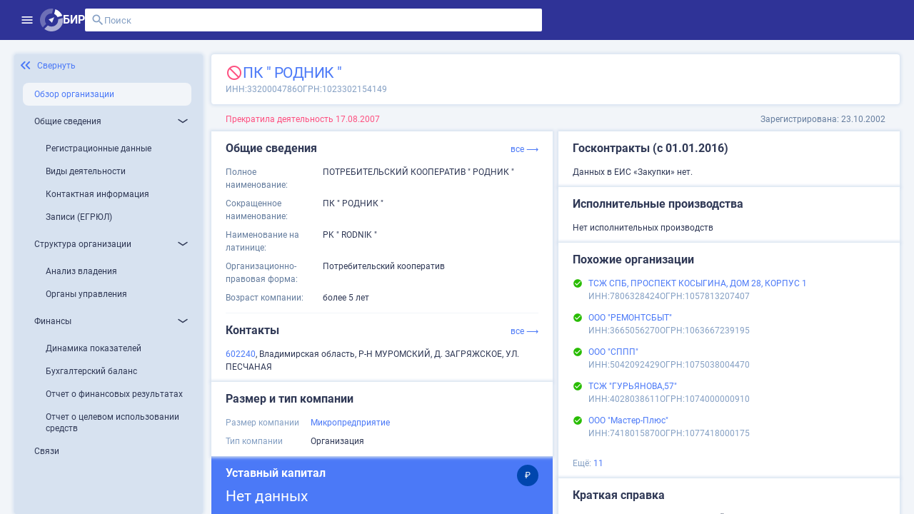

--- FILE ---
content_type: text/css; charset=UTF-8
request_url: https://site.birweb.1prime.ru/styles-CCOVNLZE.css
body_size: 178866
content:
.mat-elevation-z0,.mat-mdc-elevation-specific.mat-elevation-z0{box-shadow:var(--mat-app-elevation-shadow-level-0, 0px 0px 0px 0px --mat-sys-shadow, 0px 0px 0px 0px --mat-sys-shadow, 0px 0px 0px 0px --mat-sys-shadow)}.mat-elevation-z1,.mat-mdc-elevation-specific.mat-elevation-z1{box-shadow:var(--mat-app-elevation-shadow-level-1, 0px 2px 1px -1px --mat-sys-shadow, 0px 1px 1px 0px --mat-sys-shadow, 0px 1px 3px 0px --mat-sys-shadow)}.mat-elevation-z2,.mat-mdc-elevation-specific.mat-elevation-z2{box-shadow:var(--mat-app-elevation-shadow-level-2, 0px 3px 1px -2px --mat-sys-shadow, 0px 2px 2px 0px --mat-sys-shadow, 0px 1px 5px 0px --mat-sys-shadow)}.mat-elevation-z3,.mat-mdc-elevation-specific.mat-elevation-z3{box-shadow:var(--mat-app-elevation-shadow-level-3, 0px 3px 3px -2px --mat-sys-shadow, 0px 3px 4px 0px --mat-sys-shadow, 0px 1px 8px 0px --mat-sys-shadow)}.mat-elevation-z4,.mat-mdc-elevation-specific.mat-elevation-z4{box-shadow:var(--mat-app-elevation-shadow-level-4, 0px 2px 4px -1px --mat-sys-shadow, 0px 4px 5px 0px --mat-sys-shadow, 0px 1px 10px 0px --mat-sys-shadow)}.mat-elevation-z5,.mat-mdc-elevation-specific.mat-elevation-z5{box-shadow:var(--mat-app-elevation-shadow-level-5, 0px 3px 5px -1px --mat-sys-shadow, 0px 5px 8px 0px --mat-sys-shadow, 0px 1px 14px 0px --mat-sys-shadow)}.mat-elevation-z6,.mat-mdc-elevation-specific.mat-elevation-z6{box-shadow:var(--mat-app-elevation-shadow-level-6, 0px 3px 5px -1px --mat-sys-shadow, 0px 6px 10px 0px --mat-sys-shadow, 0px 1px 18px 0px --mat-sys-shadow)}.mat-elevation-z7,.mat-mdc-elevation-specific.mat-elevation-z7{box-shadow:var(--mat-app-elevation-shadow-level-7, 0px 4px 5px -2px --mat-sys-shadow, 0px 7px 10px 1px --mat-sys-shadow, 0px 2px 16px 1px --mat-sys-shadow)}.mat-elevation-z8,.mat-mdc-elevation-specific.mat-elevation-z8{box-shadow:var(--mat-app-elevation-shadow-level-8, 0px 5px 5px -3px --mat-sys-shadow, 0px 8px 10px 1px --mat-sys-shadow, 0px 3px 14px 2px --mat-sys-shadow)}.mat-elevation-z9,.mat-mdc-elevation-specific.mat-elevation-z9{box-shadow:var(--mat-app-elevation-shadow-level-9, 0px 5px 6px -3px --mat-sys-shadow, 0px 9px 12px 1px --mat-sys-shadow, 0px 3px 16px 2px --mat-sys-shadow)}.mat-elevation-z10,.mat-mdc-elevation-specific.mat-elevation-z10{box-shadow:var(--mat-app-elevation-shadow-level-10, 0px 6px 6px -3px --mat-sys-shadow, 0px 10px 14px 1px --mat-sys-shadow, 0px 4px 18px 3px --mat-sys-shadow)}.mat-elevation-z11,.mat-mdc-elevation-specific.mat-elevation-z11{box-shadow:var(--mat-app-elevation-shadow-level-11, 0px 6px 7px -4px --mat-sys-shadow, 0px 11px 15px 1px --mat-sys-shadow, 0px 4px 20px 3px --mat-sys-shadow)}.mat-elevation-z12,.mat-mdc-elevation-specific.mat-elevation-z12{box-shadow:var(--mat-app-elevation-shadow-level-12, 0px 7px 8px -4px --mat-sys-shadow, 0px 12px 17px 2px --mat-sys-shadow, 0px 5px 22px 4px --mat-sys-shadow)}.mat-elevation-z13,.mat-mdc-elevation-specific.mat-elevation-z13{box-shadow:var(--mat-app-elevation-shadow-level-13, 0px 7px 8px -4px --mat-sys-shadow, 0px 13px 19px 2px --mat-sys-shadow, 0px 5px 24px 4px --mat-sys-shadow)}.mat-elevation-z14,.mat-mdc-elevation-specific.mat-elevation-z14{box-shadow:var(--mat-app-elevation-shadow-level-14, 0px 7px 9px -4px --mat-sys-shadow, 0px 14px 21px 2px --mat-sys-shadow, 0px 5px 26px 4px --mat-sys-shadow)}.mat-elevation-z15,.mat-mdc-elevation-specific.mat-elevation-z15{box-shadow:var(--mat-app-elevation-shadow-level-15, 0px 8px 9px -5px --mat-sys-shadow, 0px 15px 22px 2px --mat-sys-shadow, 0px 6px 28px 5px --mat-sys-shadow)}.mat-elevation-z16,.mat-mdc-elevation-specific.mat-elevation-z16{box-shadow:var(--mat-app-elevation-shadow-level-16, 0px 8px 10px -5px --mat-sys-shadow, 0px 16px 24px 2px --mat-sys-shadow, 0px 6px 30px 5px --mat-sys-shadow)}.mat-elevation-z17,.mat-mdc-elevation-specific.mat-elevation-z17{box-shadow:var(--mat-app-elevation-shadow-level-17, 0px 8px 11px -5px --mat-sys-shadow, 0px 17px 26px 2px --mat-sys-shadow, 0px 6px 32px 5px --mat-sys-shadow)}.mat-elevation-z18,.mat-mdc-elevation-specific.mat-elevation-z18{box-shadow:var(--mat-app-elevation-shadow-level-18, 0px 9px 11px -5px --mat-sys-shadow, 0px 18px 28px 2px --mat-sys-shadow, 0px 7px 34px 6px --mat-sys-shadow)}.mat-elevation-z19,.mat-mdc-elevation-specific.mat-elevation-z19{box-shadow:var(--mat-app-elevation-shadow-level-19, 0px 9px 12px -6px --mat-sys-shadow, 0px 19px 29px 2px --mat-sys-shadow, 0px 7px 36px 6px --mat-sys-shadow)}.mat-elevation-z20,.mat-mdc-elevation-specific.mat-elevation-z20{box-shadow:var(--mat-app-elevation-shadow-level-20, 0px 10px 13px -6px --mat-sys-shadow, 0px 20px 31px 3px --mat-sys-shadow, 0px 8px 38px 7px --mat-sys-shadow)}.mat-elevation-z21,.mat-mdc-elevation-specific.mat-elevation-z21{box-shadow:var(--mat-app-elevation-shadow-level-21, 0px 10px 13px -6px --mat-sys-shadow, 0px 21px 33px 3px --mat-sys-shadow, 0px 8px 40px 7px --mat-sys-shadow)}.mat-elevation-z22,.mat-mdc-elevation-specific.mat-elevation-z22{box-shadow:var(--mat-app-elevation-shadow-level-22, 0px 10px 14px -6px --mat-sys-shadow, 0px 22px 35px 3px --mat-sys-shadow, 0px 8px 42px 7px --mat-sys-shadow)}.mat-elevation-z23,.mat-mdc-elevation-specific.mat-elevation-z23{box-shadow:var(--mat-app-elevation-shadow-level-23, 0px 11px 14px -7px --mat-sys-shadow, 0px 23px 36px 3px --mat-sys-shadow, 0px 9px 44px 8px --mat-sys-shadow)}.mat-elevation-z24,.mat-mdc-elevation-specific.mat-elevation-z24{box-shadow:var(--mat-app-elevation-shadow-level-24, 0px 11px 15px -7px --mat-sys-shadow, 0px 24px 38px 3px --mat-sys-shadow, 0px 9px 46px 8px --mat-sys-shadow)}html{--mat-sys-on-surface: initial}.mat-app-background{background-color:var(--mat-app-background-color, var(--mat-sys-background, transparent));color:var(--mat-app-text-color, var(--mat-sys-on-background, inherit))}html{--mat-app-background-color: #fafafa;--mat-app-text-color: rgba(0, 0, 0, .87);--mat-app-elevation-shadow-level-0: 0px 0px 0px 0px rgba(0, 0, 0, .2), 0px 0px 0px 0px rgba(0, 0, 0, .14), 0px 0px 0px 0px rgba(0, 0, 0, .12);--mat-app-elevation-shadow-level-1: 0px 2px 1px -1px rgba(0, 0, 0, .2), 0px 1px 1px 0px rgba(0, 0, 0, .14), 0px 1px 3px 0px rgba(0, 0, 0, .12);--mat-app-elevation-shadow-level-2: 0px 3px 1px -2px rgba(0, 0, 0, .2), 0px 2px 2px 0px rgba(0, 0, 0, .14), 0px 1px 5px 0px rgba(0, 0, 0, .12);--mat-app-elevation-shadow-level-3: 0px 3px 3px -2px rgba(0, 0, 0, .2), 0px 3px 4px 0px rgba(0, 0, 0, .14), 0px 1px 8px 0px rgba(0, 0, 0, .12);--mat-app-elevation-shadow-level-4: 0px 2px 4px -1px rgba(0, 0, 0, .2), 0px 4px 5px 0px rgba(0, 0, 0, .14), 0px 1px 10px 0px rgba(0, 0, 0, .12);--mat-app-elevation-shadow-level-5: 0px 3px 5px -1px rgba(0, 0, 0, .2), 0px 5px 8px 0px rgba(0, 0, 0, .14), 0px 1px 14px 0px rgba(0, 0, 0, .12);--mat-app-elevation-shadow-level-6: 0px 3px 5px -1px rgba(0, 0, 0, .2), 0px 6px 10px 0px rgba(0, 0, 0, .14), 0px 1px 18px 0px rgba(0, 0, 0, .12);--mat-app-elevation-shadow-level-7: 0px 4px 5px -2px rgba(0, 0, 0, .2), 0px 7px 10px 1px rgba(0, 0, 0, .14), 0px 2px 16px 1px rgba(0, 0, 0, .12);--mat-app-elevation-shadow-level-8: 0px 5px 5px -3px rgba(0, 0, 0, .2), 0px 8px 10px 1px rgba(0, 0, 0, .14), 0px 3px 14px 2px rgba(0, 0, 0, .12);--mat-app-elevation-shadow-level-9: 0px 5px 6px -3px rgba(0, 0, 0, .2), 0px 9px 12px 1px rgba(0, 0, 0, .14), 0px 3px 16px 2px rgba(0, 0, 0, .12);--mat-app-elevation-shadow-level-10: 0px 6px 6px -3px rgba(0, 0, 0, .2), 0px 10px 14px 1px rgba(0, 0, 0, .14), 0px 4px 18px 3px rgba(0, 0, 0, .12);--mat-app-elevation-shadow-level-11: 0px 6px 7px -4px rgba(0, 0, 0, .2), 0px 11px 15px 1px rgba(0, 0, 0, .14), 0px 4px 20px 3px rgba(0, 0, 0, .12);--mat-app-elevation-shadow-level-12: 0px 7px 8px -4px rgba(0, 0, 0, .2), 0px 12px 17px 2px rgba(0, 0, 0, .14), 0px 5px 22px 4px rgba(0, 0, 0, .12);--mat-app-elevation-shadow-level-13: 0px 7px 8px -4px rgba(0, 0, 0, .2), 0px 13px 19px 2px rgba(0, 0, 0, .14), 0px 5px 24px 4px rgba(0, 0, 0, .12);--mat-app-elevation-shadow-level-14: 0px 7px 9px -4px rgba(0, 0, 0, .2), 0px 14px 21px 2px rgba(0, 0, 0, .14), 0px 5px 26px 4px rgba(0, 0, 0, .12);--mat-app-elevation-shadow-level-15: 0px 8px 9px -5px rgba(0, 0, 0, .2), 0px 15px 22px 2px rgba(0, 0, 0, .14), 0px 6px 28px 5px rgba(0, 0, 0, .12);--mat-app-elevation-shadow-level-16: 0px 8px 10px -5px rgba(0, 0, 0, .2), 0px 16px 24px 2px rgba(0, 0, 0, .14), 0px 6px 30px 5px rgba(0, 0, 0, .12);--mat-app-elevation-shadow-level-17: 0px 8px 11px -5px rgba(0, 0, 0, .2), 0px 17px 26px 2px rgba(0, 0, 0, .14), 0px 6px 32px 5px rgba(0, 0, 0, .12);--mat-app-elevation-shadow-level-18: 0px 9px 11px -5px rgba(0, 0, 0, .2), 0px 18px 28px 2px rgba(0, 0, 0, .14), 0px 7px 34px 6px rgba(0, 0, 0, .12);--mat-app-elevation-shadow-level-19: 0px 9px 12px -6px rgba(0, 0, 0, .2), 0px 19px 29px 2px rgba(0, 0, 0, .14), 0px 7px 36px 6px rgba(0, 0, 0, .12);--mat-app-elevation-shadow-level-20: 0px 10px 13px -6px rgba(0, 0, 0, .2), 0px 20px 31px 3px rgba(0, 0, 0, .14), 0px 8px 38px 7px rgba(0, 0, 0, .12);--mat-app-elevation-shadow-level-21: 0px 10px 13px -6px rgba(0, 0, 0, .2), 0px 21px 33px 3px rgba(0, 0, 0, .14), 0px 8px 40px 7px rgba(0, 0, 0, .12);--mat-app-elevation-shadow-level-22: 0px 10px 14px -6px rgba(0, 0, 0, .2), 0px 22px 35px 3px rgba(0, 0, 0, .14), 0px 8px 42px 7px rgba(0, 0, 0, .12);--mat-app-elevation-shadow-level-23: 0px 11px 14px -7px rgba(0, 0, 0, .2), 0px 23px 36px 3px rgba(0, 0, 0, .14), 0px 9px 44px 8px rgba(0, 0, 0, .12);--mat-app-elevation-shadow-level-24: 0px 11px 15px -7px rgba(0, 0, 0, .2), 0px 24px 38px 3px rgba(0, 0, 0, .14), 0px 9px 46px 8px rgba(0, 0, 0, .12)}html{--mat-ripple-color: color-mix(in srgb, rgba(0, 0, 0, .87) 12%, transparent)}html{--mat-option-selected-state-label-text-color: #3f51b5;--mat-option-label-text-color: rgba(0, 0, 0, .87);--mat-option-hover-state-layer-color: color-mix(in srgb, rgba(0, 0, 0, .87) 4%, transparent);--mat-option-focus-state-layer-color: color-mix(in srgb, rgba(0, 0, 0, .87) 12%, transparent);--mat-option-selected-state-layer-color: color-mix(in srgb, rgba(0, 0, 0, .87) 12%, transparent)}.mat-accent{--mat-option-selected-state-label-text-color: #536dfe;--mat-option-label-text-color: rgba(0, 0, 0, .87);--mat-option-hover-state-layer-color: color-mix(in srgb, rgba(0, 0, 0, .87) 4%, transparent);--mat-option-focus-state-layer-color: color-mix(in srgb, rgba(0, 0, 0, .87) 12%, transparent);--mat-option-selected-state-layer-color: color-mix(in srgb, rgba(0, 0, 0, .87) 12%, transparent)}.mat-warn{--mat-option-selected-state-label-text-color: #3f51b5;--mat-option-label-text-color: rgba(0, 0, 0, .87);--mat-option-hover-state-layer-color: color-mix(in srgb, rgba(0, 0, 0, .87) 4%, transparent);--mat-option-focus-state-layer-color: color-mix(in srgb, rgba(0, 0, 0, .87) 12%, transparent);--mat-option-selected-state-layer-color: color-mix(in srgb, rgba(0, 0, 0, .87) 12%, transparent)}html{--mat-optgroup-label-text-color: rgba(0, 0, 0, .87)}html{--mat-pseudo-checkbox-full-selected-icon-color: #536dfe;--mat-pseudo-checkbox-full-selected-checkmark-color: #fafafa;--mat-pseudo-checkbox-full-unselected-icon-color: rgba(0, 0, 0, .54);--mat-pseudo-checkbox-full-disabled-selected-checkmark-color: #fafafa;--mat-pseudo-checkbox-full-disabled-unselected-icon-color: color-mix(in srgb, rgba(0, 0, 0, .87) 38%, transparent);--mat-pseudo-checkbox-full-disabled-selected-icon-color: color-mix(in srgb, rgba(0, 0, 0, .87) 38%, transparent);--mat-pseudo-checkbox-minimal-selected-checkmark-color: #536dfe;--mat-pseudo-checkbox-minimal-disabled-selected-checkmark-color: color-mix(in srgb, rgba(0, 0, 0, .87) 38%, transparent)}.mat-primary{--mat-pseudo-checkbox-full-selected-icon-color: #3f51b5;--mat-pseudo-checkbox-full-selected-checkmark-color: #fafafa;--mat-pseudo-checkbox-full-unselected-icon-color: rgba(0, 0, 0, .54);--mat-pseudo-checkbox-full-disabled-selected-checkmark-color: #fafafa;--mat-pseudo-checkbox-full-disabled-unselected-icon-color: color-mix(in srgb, rgba(0, 0, 0, .87) 38%, transparent);--mat-pseudo-checkbox-full-disabled-selected-icon-color: color-mix(in srgb, rgba(0, 0, 0, .87) 38%, transparent);--mat-pseudo-checkbox-minimal-selected-checkmark-color: #3f51b5;--mat-pseudo-checkbox-minimal-disabled-selected-checkmark-color: color-mix(in srgb, rgba(0, 0, 0, .87) 38%, transparent)}.mat-accent{--mat-pseudo-checkbox-full-selected-icon-color: #536dfe;--mat-pseudo-checkbox-full-selected-checkmark-color: #fafafa;--mat-pseudo-checkbox-full-unselected-icon-color: rgba(0, 0, 0, .54);--mat-pseudo-checkbox-full-disabled-selected-checkmark-color: #fafafa;--mat-pseudo-checkbox-full-disabled-unselected-icon-color: color-mix(in srgb, rgba(0, 0, 0, .87) 38%, transparent);--mat-pseudo-checkbox-full-disabled-selected-icon-color: color-mix(in srgb, rgba(0, 0, 0, .87) 38%, transparent);--mat-pseudo-checkbox-minimal-selected-checkmark-color: #536dfe;--mat-pseudo-checkbox-minimal-disabled-selected-checkmark-color: color-mix(in srgb, rgba(0, 0, 0, .87) 38%, transparent)}.mat-warn{--mat-pseudo-checkbox-full-selected-icon-color: #3f51b5;--mat-pseudo-checkbox-full-selected-checkmark-color: #fafafa;--mat-pseudo-checkbox-full-unselected-icon-color: rgba(0, 0, 0, .54);--mat-pseudo-checkbox-full-disabled-selected-checkmark-color: #fafafa;--mat-pseudo-checkbox-full-disabled-unselected-icon-color: color-mix(in srgb, rgba(0, 0, 0, .87) 38%, transparent);--mat-pseudo-checkbox-full-disabled-selected-icon-color: color-mix(in srgb, rgba(0, 0, 0, .87) 38%, transparent);--mat-pseudo-checkbox-minimal-selected-checkmark-color: #3f51b5;--mat-pseudo-checkbox-minimal-disabled-selected-checkmark-color: color-mix(in srgb, rgba(0, 0, 0, .87) 38%, transparent)}html{--mat-option-label-text-font: Roboto, sans-serif;--mat-option-label-text-line-height: 2.25rem;--mat-option-label-text-size: 1.5rem;--mat-option-label-text-tracking: normal;--mat-option-label-text-weight: 400}html{--mat-optgroup-label-text-font: Roboto, sans-serif;--mat-optgroup-label-text-line-height: 2.25rem;--mat-optgroup-label-text-size: 1.5rem;--mat-optgroup-label-text-tracking: normal;--mat-optgroup-label-text-weight: 400}html{--mat-card-elevated-container-shape: 4px;--mat-card-outlined-container-shape: 4px;--mat-card-filled-container-shape: 4px;--mat-card-outlined-outline-width: 1px}html{--mat-card-elevated-container-color: white;--mat-card-elevated-container-elevation: 0px 2px 1px -1px rgba(0, 0, 0, .2), 0px 1px 1px 0px rgba(0, 0, 0, .14), 0px 1px 3px 0px rgba(0, 0, 0, .12);--mat-card-outlined-container-color: white;--mat-card-outlined-container-elevation: 0px 0px 0px 0px rgba(0, 0, 0, .2), 0px 0px 0px 0px rgba(0, 0, 0, .14), 0px 0px 0px 0px rgba(0, 0, 0, .12);--mat-card-outlined-outline-color: rgba(0, 0, 0, .12);--mat-card-subtitle-text-color: rgba(0, 0, 0, .54);--mat-card-filled-container-color: white;--mat-card-filled-container-elevation: 0px 0px 0px 0px rgba(0, 0, 0, .2), 0px 0px 0px 0px rgba(0, 0, 0, .14), 0px 0px 0px 0px rgba(0, 0, 0, .12)}html{--mat-card-title-text-font: Roboto, sans-serif;--mat-card-title-text-line-height: 32px;--mat-card-title-text-size: 20px;--mat-card-title-text-tracking: .0125em;--mat-card-title-text-weight: 500;--mat-card-subtitle-text-font: Roboto, sans-serif;--mat-card-subtitle-text-line-height: 22px;--mat-card-subtitle-text-size: 14px;--mat-card-subtitle-text-tracking: .0071428571em;--mat-card-subtitle-text-weight: 500}html{--mat-progress-bar-active-indicator-height: 4px;--mat-progress-bar-track-height: 4px;--mat-progress-bar-track-shape: 0}.mat-mdc-progress-bar{--mat-progress-bar-active-indicator-color: #3f51b5;--mat-progress-bar-track-color: rgba(63, 81, 181, .25)}.mat-mdc-progress-bar.mat-accent{--mat-progress-bar-active-indicator-color: #536dfe;--mat-progress-bar-track-color: rgba(83, 109, 254, .25)}.mat-mdc-progress-bar.mat-warn{--mat-progress-bar-active-indicator-color: #3f51b5;--mat-progress-bar-track-color: rgba(63, 81, 181, .25)}html{--mat-tooltip-container-shape: 4px;--mat-tooltip-supporting-text-line-height: 16px}html{--mat-tooltip-container-color: #424242;--mat-tooltip-supporting-text-color: white}html{--mat-tooltip-supporting-text-font: Roboto, sans-serif;--mat-tooltip-supporting-text-size: 12px;--mat-tooltip-supporting-text-weight: 400;--mat-tooltip-supporting-text-tracking: .0333333333em}html{--mat-form-field-filled-active-indicator-height: 1px;--mat-form-field-filled-focus-active-indicator-height: 2px;--mat-form-field-filled-container-shape: 4px;--mat-form-field-outlined-outline-width: 1px;--mat-form-field-outlined-focus-outline-width: 2px;--mat-form-field-outlined-container-shape: 4px}html{--mat-form-field-focus-select-arrow-color: color-mix(in srgb, #3f51b5 87%, transparent);--mat-form-field-filled-caret-color: #3f51b5;--mat-form-field-filled-focus-active-indicator-color: #3f51b5;--mat-form-field-filled-focus-label-text-color: color-mix(in srgb, #3f51b5 87%, transparent);--mat-form-field-outlined-caret-color: #3f51b5;--mat-form-field-outlined-focus-outline-color: #3f51b5;--mat-form-field-outlined-focus-label-text-color: color-mix(in srgb, #3f51b5 87%, transparent);--mat-form-field-disabled-input-text-placeholder-color: color-mix(in srgb, rgba(0, 0, 0, .87) 38%, transparent);--mat-form-field-state-layer-color: rgba(0, 0, 0, .87);--mat-form-field-error-text-color: #3f51b5;--mat-form-field-select-option-text-color: inherit;--mat-form-field-select-disabled-option-text-color: GrayText;--mat-form-field-leading-icon-color: unset;--mat-form-field-disabled-leading-icon-color: unset;--mat-form-field-trailing-icon-color: unset;--mat-form-field-disabled-trailing-icon-color: unset;--mat-form-field-error-focus-trailing-icon-color: unset;--mat-form-field-error-hover-trailing-icon-color: unset;--mat-form-field-error-trailing-icon-color: unset;--mat-form-field-enabled-select-arrow-color: rgba(0, 0, 0, .54);--mat-form-field-disabled-select-arrow-color: color-mix(in srgb, rgba(0, 0, 0, .87) 38%, transparent);--mat-form-field-hover-state-layer-opacity: .04;--mat-form-field-focus-state-layer-opacity: .12;--mat-form-field-filled-container-color: #f6f6f6;--mat-form-field-filled-disabled-container-color: color-mix(in srgb, rgba(0, 0, 0, .87) 4%, transparent);--mat-form-field-filled-label-text-color: rgba(0, 0, 0, .54);--mat-form-field-filled-hover-label-text-color: rgba(0, 0, 0, .54);--mat-form-field-filled-disabled-label-text-color: color-mix(in srgb, rgba(0, 0, 0, .87) 38%, transparent);--mat-form-field-filled-input-text-color: rgba(0, 0, 0, .87);--mat-form-field-filled-disabled-input-text-color: color-mix(in srgb, rgba(0, 0, 0, .87) 38%, transparent);--mat-form-field-filled-input-text-placeholder-color: rgba(0, 0, 0, .54);--mat-form-field-filled-error-hover-label-text-color: #3f51b5;--mat-form-field-filled-error-focus-label-text-color: #3f51b5;--mat-form-field-filled-error-label-text-color: #3f51b5;--mat-form-field-filled-error-caret-color: #3f51b5;--mat-form-field-filled-active-indicator-color: rgba(0, 0, 0, .54);--mat-form-field-filled-disabled-active-indicator-color: color-mix(in srgb, rgba(0, 0, 0, .87) 12%, transparent);--mat-form-field-filled-hover-active-indicator-color: rgba(0, 0, 0, .87);--mat-form-field-filled-error-active-indicator-color: #3f51b5;--mat-form-field-filled-error-focus-active-indicator-color: #3f51b5;--mat-form-field-filled-error-hover-active-indicator-color: #3f51b5;--mat-form-field-outlined-label-text-color: rgba(0, 0, 0, .54);--mat-form-field-outlined-hover-label-text-color: rgba(0, 0, 0, .87);--mat-form-field-outlined-disabled-label-text-color: color-mix(in srgb, rgba(0, 0, 0, .87) 38%, transparent);--mat-form-field-outlined-input-text-color: rgba(0, 0, 0, .87);--mat-form-field-outlined-disabled-input-text-color: color-mix(in srgb, rgba(0, 0, 0, .87) 38%, transparent);--mat-form-field-outlined-input-text-placeholder-color: rgba(0, 0, 0, .54);--mat-form-field-outlined-error-caret-color: #3f51b5;--mat-form-field-outlined-error-focus-label-text-color: #3f51b5;--mat-form-field-outlined-error-label-text-color: #3f51b5;--mat-form-field-outlined-error-hover-label-text-color: #3f51b5;--mat-form-field-outlined-outline-color: rgba(0, 0, 0, .38);--mat-form-field-outlined-disabled-outline-color: color-mix(in srgb, rgba(0, 0, 0, .87) 12%, transparent);--mat-form-field-outlined-hover-outline-color: rgba(0, 0, 0, .87);--mat-form-field-outlined-error-focus-outline-color: #3f51b5;--mat-form-field-outlined-error-hover-outline-color: #3f51b5;--mat-form-field-outlined-error-outline-color: #3f51b5}.mat-mdc-form-field.mat-accent{--mat-form-field-focus-select-arrow-color: color-mix(in srgb, #536dfe 87%, transparent);--mat-form-field-filled-caret-color: #536dfe;--mat-form-field-filled-focus-active-indicator-color: #536dfe;--mat-form-field-filled-focus-label-text-color: color-mix(in srgb, #536dfe 87%, transparent);--mat-form-field-outlined-caret-color: #536dfe;--mat-form-field-outlined-focus-outline-color: #536dfe;--mat-form-field-outlined-focus-label-text-color: color-mix(in srgb, #536dfe 87%, transparent)}.mat-mdc-form-field.mat-warn{--mat-form-field-focus-select-arrow-color: color-mix(in srgb, #3f51b5 87%, transparent);--mat-form-field-filled-caret-color: #3f51b5;--mat-form-field-filled-focus-active-indicator-color: #3f51b5;--mat-form-field-filled-focus-label-text-color: color-mix(in srgb, #3f51b5 87%, transparent);--mat-form-field-outlined-caret-color: #3f51b5;--mat-form-field-outlined-focus-outline-color: #3f51b5;--mat-form-field-outlined-focus-label-text-color: color-mix(in srgb, #3f51b5 87%, transparent)}html{--mat-form-field-container-height: 56px;--mat-form-field-filled-label-display: block;--mat-form-field-container-vertical-padding: 16px;--mat-form-field-filled-with-label-container-padding-top: 24px;--mat-form-field-filled-with-label-container-padding-bottom: 8px}html{--mat-form-field-container-text-font: Roboto, sans-serif;--mat-form-field-container-text-line-height: 2.25rem;--mat-form-field-container-text-size: 1.5rem;--mat-form-field-container-text-tracking: normal;--mat-form-field-container-text-weight: 400;--mat-form-field-outlined-label-text-populated-size: 1.5rem;--mat-form-field-subscript-text-font: Roboto, sans-serif;--mat-form-field-subscript-text-line-height: 20px;--mat-form-field-subscript-text-size: 12px;--mat-form-field-subscript-text-tracking: .0333333333em;--mat-form-field-subscript-text-weight: 400;--mat-form-field-filled-label-text-font: Roboto, sans-serif;--mat-form-field-filled-label-text-size: 1.5rem;--mat-form-field-filled-label-text-tracking: normal;--mat-form-field-filled-label-text-weight: 400;--mat-form-field-outlined-label-text-font: Roboto, sans-serif;--mat-form-field-outlined-label-text-size: 1.5rem;--mat-form-field-outlined-label-text-tracking: normal;--mat-form-field-outlined-label-text-weight: 400}html{--mat-select-container-elevation-shadow: 0px 5px 5px -3px rgba(0, 0, 0, .2), 0px 8px 10px 1px rgba(0, 0, 0, .14), 0px 3px 14px 2px rgba(0, 0, 0, .12)}html{--mat-select-panel-background-color: white;--mat-select-enabled-trigger-text-color: rgba(0, 0, 0, .87);--mat-select-disabled-trigger-text-color: color-mix(in srgb, rgba(0, 0, 0, .87) 38%, transparent);--mat-select-placeholder-text-color: rgba(0, 0, 0, .54);--mat-select-enabled-arrow-color: rgba(0, 0, 0, .54);--mat-select-disabled-arrow-color: color-mix(in srgb, rgba(0, 0, 0, .87) 38%, transparent);--mat-select-focused-arrow-color: #3f51b5;--mat-select-invalid-arrow-color: #3f51b5}.mat-mdc-form-field.mat-accent{--mat-select-panel-background-color: white;--mat-select-enabled-trigger-text-color: rgba(0, 0, 0, .87);--mat-select-disabled-trigger-text-color: color-mix(in srgb, rgba(0, 0, 0, .87) 38%, transparent);--mat-select-placeholder-text-color: rgba(0, 0, 0, .54);--mat-select-enabled-arrow-color: rgba(0, 0, 0, .54);--mat-select-disabled-arrow-color: color-mix(in srgb, rgba(0, 0, 0, .87) 38%, transparent);--mat-select-focused-arrow-color: #536dfe;--mat-select-invalid-arrow-color: #3f51b5}.mat-mdc-form-field.mat-warn{--mat-select-panel-background-color: white;--mat-select-enabled-trigger-text-color: rgba(0, 0, 0, .87);--mat-select-disabled-trigger-text-color: color-mix(in srgb, rgba(0, 0, 0, .87) 38%, transparent);--mat-select-placeholder-text-color: rgba(0, 0, 0, .54);--mat-select-enabled-arrow-color: rgba(0, 0, 0, .54);--mat-select-disabled-arrow-color: color-mix(in srgb, rgba(0, 0, 0, .87) 38%, transparent);--mat-select-focused-arrow-color: #3f51b5;--mat-select-invalid-arrow-color: #3f51b5}html{--mat-select-arrow-transform: translateY(-8px)}html{--mat-select-trigger-text-font: Roboto, sans-serif;--mat-select-trigger-text-line-height: 2.25rem;--mat-select-trigger-text-size: 1.5rem;--mat-select-trigger-text-tracking: normal;--mat-select-trigger-text-weight: 400}html{--mat-autocomplete-container-shape: 4px;--mat-autocomplete-container-elevation-shadow: 0px 5px 5px -3px rgba(0, 0, 0, .2), 0px 8px 10px 1px rgba(0, 0, 0, .14), 0px 3px 14px 2px rgba(0, 0, 0, .12)}html{--mat-autocomplete-background-color: white}html{--mat-dialog-container-shape: 4px;--mat-dialog-container-elevation-shadow: 0px 11px 15px -7px rgba(0, 0, 0, .2), 0px 24px 38px 3px rgba(0, 0, 0, .14), 0px 9px 46px 8px rgba(0, 0, 0, .12);--mat-dialog-container-max-width: 80vw;--mat-dialog-container-small-max-width: 80vw;--mat-dialog-container-min-width: 0;--mat-dialog-actions-alignment: start;--mat-dialog-actions-padding: 8px;--mat-dialog-content-padding: 20px 24px;--mat-dialog-with-actions-content-padding: 20px 24px;--mat-dialog-headline-padding: 0 24px 9px}html{--mat-dialog-container-color: white;--mat-dialog-subhead-color: rgba(0, 0, 0, .87);--mat-dialog-supporting-text-color: rgba(0, 0, 0, .54)}html{--mat-dialog-subhead-font: Roboto, sans-serif;--mat-dialog-subhead-line-height: 32px;--mat-dialog-subhead-size: 20px;--mat-dialog-subhead-weight: 500;--mat-dialog-subhead-tracking: .0125em;--mat-dialog-supporting-text-font: Roboto, sans-serif;--mat-dialog-supporting-text-line-height: 2.25rem;--mat-dialog-supporting-text-size: 1.5rem;--mat-dialog-supporting-text-weight: 400;--mat-dialog-supporting-text-tracking: normal}.mat-mdc-standard-chip{--mat-chip-container-shape-radius: 16px;--mat-chip-disabled-container-opacity: .4;--mat-chip-disabled-outline-color: transparent;--mat-chip-flat-selected-outline-width: 0;--mat-chip-focus-outline-color: transparent;--mat-chip-hover-state-layer-opacity: .04;--mat-chip-outline-color: transparent;--mat-chip-outline-width: 0;--mat-chip-selected-hover-state-layer-opacity: .04;--mat-chip-selected-trailing-action-state-layer-color: transparent;--mat-chip-trailing-action-focus-opacity: 1;--mat-chip-trailing-action-focus-state-layer-opacity: 0;--mat-chip-trailing-action-hover-state-layer-opacity: 0;--mat-chip-trailing-action-opacity: .54;--mat-chip-trailing-action-state-layer-color: transparent;--mat-chip-with-avatar-avatar-shape-radius: 14px;--mat-chip-with-avatar-avatar-size: 28px;--mat-chip-with-avatar-disabled-avatar-opacity: 1;--mat-chip-with-icon-disabled-icon-opacity: 1;--mat-chip-with-icon-icon-size: 18px;--mat-chip-with-trailing-icon-disabled-trailing-icon-opacity: 1}.mat-mdc-standard-chip{--mat-chip-disabled-label-text-color: rgba(0, 0, 0, .87);--mat-chip-elevated-container-color: color-mix(in srgb, rgba(0, 0, 0, .87) 12%, transparent);--mat-chip-elevated-disabled-container-color: color-mix(in srgb, rgba(0, 0, 0, .87) 12%, transparent);--mat-chip-elevated-selected-container-color: color-mix(in srgb, rgba(0, 0, 0, .87) 12%, transparent);--mat-chip-flat-disabled-selected-container-color: color-mix(in srgb, rgba(0, 0, 0, .87) 12%, transparent);--mat-chip-focus-state-layer-color: rgba(0, 0, 0, .87);--mat-chip-focus-state-layer-opacity: .12;--mat-chip-hover-state-layer-color: rgba(0, 0, 0, .87);--mat-chip-label-text-color: rgba(0, 0, 0, .87);--mat-chip-selected-disabled-trailing-icon-color: rgba(0, 0, 0, .87);--mat-chip-selected-focus-state-layer-color: .12;--mat-chip-selected-focus-state-layer-opacity: .12;--mat-chip-selected-hover-state-layer-color: .04;--mat-chip-selected-label-text-color: rgba(0, 0, 0, .87);--mat-chip-selected-trailing-icon-color: rgba(0, 0, 0, .87);--mat-chip-with-icon-disabled-icon-color: rgba(0, 0, 0, .87);--mat-chip-with-icon-icon-color: rgba(0, 0, 0, .87);--mat-chip-with-icon-selected-icon-color: rgba(0, 0, 0, .87);--mat-chip-with-trailing-icon-disabled-trailing-icon-color: rgba(0, 0, 0, .87);--mat-chip-with-trailing-icon-trailing-icon-color: rgba(0, 0, 0, .87)}.mat-mdc-standard-chip.mat-mdc-chip-selected.mat-primary,.mat-mdc-standard-chip.mat-mdc-chip-highlighted.mat-primary{--mat-chip-disabled-label-text-color: white;--mat-chip-elevated-container-color: #3f51b5;--mat-chip-elevated-disabled-container-color: #3f51b5;--mat-chip-elevated-selected-container-color: #3f51b5;--mat-chip-flat-disabled-selected-container-color: #3f51b5;--mat-chip-focus-state-layer-color: rgba(0, 0, 0, .87);--mat-chip-focus-state-layer-opacity: .12;--mat-chip-hover-state-layer-color: rgba(0, 0, 0, .87);--mat-chip-label-text-color: white;--mat-chip-selected-disabled-trailing-icon-color: white;--mat-chip-selected-focus-state-layer-color: .12;--mat-chip-selected-focus-state-layer-opacity: .12;--mat-chip-selected-hover-state-layer-color: .04;--mat-chip-selected-label-text-color: white;--mat-chip-selected-trailing-icon-color: white;--mat-chip-with-icon-disabled-icon-color: white;--mat-chip-with-icon-icon-color: white;--mat-chip-with-icon-selected-icon-color: white;--mat-chip-with-trailing-icon-disabled-trailing-icon-color: white;--mat-chip-with-trailing-icon-trailing-icon-color: white}.mat-mdc-standard-chip.mat-mdc-chip-selected.mat-accent,.mat-mdc-standard-chip.mat-mdc-chip-highlighted.mat-accent{--mat-chip-disabled-label-text-color: white;--mat-chip-elevated-container-color: #536dfe;--mat-chip-elevated-disabled-container-color: #536dfe;--mat-chip-elevated-selected-container-color: #536dfe;--mat-chip-flat-disabled-selected-container-color: #536dfe;--mat-chip-focus-state-layer-color: rgba(0, 0, 0, .87);--mat-chip-focus-state-layer-opacity: .12;--mat-chip-hover-state-layer-color: rgba(0, 0, 0, .87);--mat-chip-label-text-color: white;--mat-chip-selected-disabled-trailing-icon-color: white;--mat-chip-selected-focus-state-layer-color: .12;--mat-chip-selected-focus-state-layer-opacity: .12;--mat-chip-selected-hover-state-layer-color: .04;--mat-chip-selected-label-text-color: white;--mat-chip-selected-trailing-icon-color: white;--mat-chip-with-icon-disabled-icon-color: white;--mat-chip-with-icon-icon-color: white;--mat-chip-with-icon-selected-icon-color: white;--mat-chip-with-trailing-icon-disabled-trailing-icon-color: white;--mat-chip-with-trailing-icon-trailing-icon-color: white}.mat-mdc-standard-chip.mat-mdc-chip-selected.mat-warn,.mat-mdc-standard-chip.mat-mdc-chip-highlighted.mat-warn{--mat-chip-disabled-label-text-color: white;--mat-chip-elevated-container-color: #3f51b5;--mat-chip-elevated-disabled-container-color: #3f51b5;--mat-chip-elevated-selected-container-color: #3f51b5;--mat-chip-flat-disabled-selected-container-color: #3f51b5;--mat-chip-focus-state-layer-color: rgba(0, 0, 0, .87);--mat-chip-focus-state-layer-opacity: .12;--mat-chip-hover-state-layer-color: rgba(0, 0, 0, .87);--mat-chip-label-text-color: white;--mat-chip-selected-disabled-trailing-icon-color: white;--mat-chip-selected-focus-state-layer-color: .12;--mat-chip-selected-focus-state-layer-opacity: .12;--mat-chip-selected-hover-state-layer-color: .04;--mat-chip-selected-label-text-color: white;--mat-chip-selected-trailing-icon-color: white;--mat-chip-with-icon-disabled-icon-color: white;--mat-chip-with-icon-icon-color: white;--mat-chip-with-icon-selected-icon-color: white;--mat-chip-with-trailing-icon-disabled-trailing-icon-color: white;--mat-chip-with-trailing-icon-trailing-icon-color: white}.mat-mdc-chip.mat-mdc-standard-chip{--mat-chip-container-height: 32px}.mat-mdc-standard-chip{--mat-chip-label-text-font: Roboto, sans-serif;--mat-chip-label-text-line-height: 2.25rem;--mat-chip-label-text-size: 1.5rem;--mat-chip-label-text-tracking: normal;--mat-chip-label-text-weight: 400}html{--mat-slide-toggle-disabled-handle-opacity: .38;--mat-slide-toggle-disabled-selected-handle-opacity: .38;--mat-slide-toggle-disabled-selected-icon-opacity: .38;--mat-slide-toggle-disabled-track-opacity: .12;--mat-slide-toggle-disabled-unselected-handle-opacity: .38;--mat-slide-toggle-disabled-unselected-icon-opacity: .38;--mat-slide-toggle-disabled-unselected-track-outline-color: transparent;--mat-slide-toggle-disabled-unselected-track-outline-width: 1px;--mat-slide-toggle-handle-height: 20px;--mat-slide-toggle-handle-shape: 10px;--mat-slide-toggle-handle-width: 20px;--mat-slide-toggle-hidden-track-opacity: 1;--mat-slide-toggle-hidden-track-transition: transform 75ms 0ms cubic-bezier(.4, 0, .6, 1);--mat-slide-toggle-pressed-handle-size: 20px;--mat-slide-toggle-selected-focus-state-layer-opacity: .12;--mat-slide-toggle-selected-handle-horizontal-margin: 0;--mat-slide-toggle-selected-handle-size: 20px;--mat-slide-toggle-selected-hover-state-layer-opacity: .04;--mat-slide-toggle-selected-icon-size: 18px;--mat-slide-toggle-selected-pressed-handle-horizontal-margin: 0;--mat-slide-toggle-selected-pressed-state-layer-opacity: .12;--mat-slide-toggle-selected-track-outline-color: transparent;--mat-slide-toggle-selected-track-outline-width: 1px;--mat-slide-toggle-selected-with-icon-handle-horizontal-margin: 0;--mat-slide-toggle-track-height: 14px;--mat-slide-toggle-track-outline-color: transparent;--mat-slide-toggle-track-outline-width: 1px;--mat-slide-toggle-track-shape: 7px;--mat-slide-toggle-track-width: 36px;--mat-slide-toggle-unselected-focus-state-layer-opacity: .12;--mat-slide-toggle-unselected-handle-horizontal-margin: 0;--mat-slide-toggle-unselected-handle-size: 20px;--mat-slide-toggle-unselected-hover-state-layer-opacity: .12;--mat-slide-toggle-unselected-icon-size: 18px;--mat-slide-toggle-unselected-pressed-handle-horizontal-margin: 0;--mat-slide-toggle-unselected-pressed-state-layer-opacity: .1;--mat-slide-toggle-unselected-with-icon-handle-horizontal-margin: 0;--mat-slide-toggle-visible-track-opacity: 1;--mat-slide-toggle-visible-track-transition: transform 75ms 0ms cubic-bezier(0, 0, .2, 1);--mat-slide-toggle-with-icon-handle-size: 20px;--mat-slide-toggle-touch-target-size: 48px}html{--mat-slide-toggle-selected-icon-color: white;--mat-slide-toggle-disabled-selected-icon-color: white;--mat-slide-toggle-selected-focus-state-layer-color: #3f51b5;--mat-slide-toggle-selected-handle-color: #3f51b5;--mat-slide-toggle-selected-hover-state-layer-color: #3f51b5;--mat-slide-toggle-selected-pressed-state-layer-color: #3f51b5;--mat-slide-toggle-selected-focus-handle-color: #3f51b5;--mat-slide-toggle-selected-hover-handle-color: #3f51b5;--mat-slide-toggle-selected-pressed-handle-color: #3f51b5;--mat-slide-toggle-selected-focus-track-color: #7986cb;--mat-slide-toggle-selected-hover-track-color: #7986cb;--mat-slide-toggle-selected-pressed-track-color: #7986cb;--mat-slide-toggle-selected-track-color: #7986cb;--mat-slide-toggle-disabled-label-text-color: color-mix(in srgb, rgba(0, 0, 0, .87) 38%, transparent);--mat-slide-toggle-disabled-handle-elevation-shadow: 0px 0px 0px 0px rgba(0, 0, 0, .2), 0px 0px 0px 0px rgba(0, 0, 0, .14), 0px 0px 0px 0px rgba(0, 0, 0, .12);--mat-slide-toggle-disabled-selected-handle-color: rgba(0, 0, 0, .87);--mat-slide-toggle-disabled-selected-track-color: rgba(0, 0, 0, .87);--mat-slide-toggle-disabled-unselected-handle-color: rgba(0, 0, 0, .87);--mat-slide-toggle-disabled-unselected-icon-color: #f6f6f6;--mat-slide-toggle-disabled-unselected-track-color: rgba(0, 0, 0, .87);--mat-slide-toggle-handle-elevation-shadow: 0px 2px 1px -1px rgba(0, 0, 0, .2), 0px 1px 1px 0px rgba(0, 0, 0, .14), 0px 1px 3px 0px rgba(0, 0, 0, .12);--mat-slide-toggle-handle-surface-color: white;--mat-slide-toggle-label-text-color: rgba(0, 0, 0, .87);--mat-slide-toggle-unselected-hover-handle-color: #424242;--mat-slide-toggle-unselected-focus-handle-color: #424242;--mat-slide-toggle-unselected-focus-state-layer-color: rgba(0, 0, 0, .87);--mat-slide-toggle-unselected-focus-track-color: rgba(0, 0, 0, .12);--mat-slide-toggle-unselected-icon-color: #f6f6f6;--mat-slide-toggle-unselected-handle-color: rgba(0, 0, 0, .54);--mat-slide-toggle-unselected-hover-state-layer-color: rgba(0, 0, 0, .87);--mat-slide-toggle-unselected-hover-track-color: rgba(0, 0, 0, .12);--mat-slide-toggle-unselected-pressed-handle-color: #424242;--mat-slide-toggle-unselected-pressed-track-color: rgba(0, 0, 0, .12);--mat-slide-toggle-unselected-pressed-state-layer-color: rgba(0, 0, 0, .87);--mat-slide-toggle-unselected-track-color: rgba(0, 0, 0, .12)}.mat-mdc-slide-toggle.mat-accent{--mat-slide-toggle-selected-icon-color: white;--mat-slide-toggle-disabled-selected-icon-color: white;--mat-slide-toggle-selected-focus-state-layer-color: #536dfe;--mat-slide-toggle-selected-handle-color: #536dfe;--mat-slide-toggle-selected-hover-state-layer-color: #536dfe;--mat-slide-toggle-selected-pressed-state-layer-color: #536dfe;--mat-slide-toggle-selected-focus-handle-color: #536dfe;--mat-slide-toggle-selected-hover-handle-color: #536dfe;--mat-slide-toggle-selected-pressed-handle-color: #536dfe;--mat-slide-toggle-selected-focus-track-color: #7986cb;--mat-slide-toggle-selected-hover-track-color: #7986cb;--mat-slide-toggle-selected-pressed-track-color: #7986cb;--mat-slide-toggle-selected-track-color: #7986cb}.mat-mdc-slide-toggle.mat-warn{--mat-slide-toggle-selected-icon-color: white;--mat-slide-toggle-disabled-selected-icon-color: white;--mat-slide-toggle-selected-focus-state-layer-color: #3f51b5;--mat-slide-toggle-selected-handle-color: #3f51b5;--mat-slide-toggle-selected-hover-state-layer-color: #3f51b5;--mat-slide-toggle-selected-pressed-state-layer-color: #3f51b5;--mat-slide-toggle-selected-focus-handle-color: #3f51b5;--mat-slide-toggle-selected-hover-handle-color: #3f51b5;--mat-slide-toggle-selected-pressed-handle-color: #3f51b5;--mat-slide-toggle-selected-focus-track-color: #7986cb;--mat-slide-toggle-selected-hover-track-color: #7986cb;--mat-slide-toggle-selected-pressed-track-color: #7986cb;--mat-slide-toggle-selected-track-color: #7986cb}html{--mat-slide-toggle-state-layer-size: 40px;--mat-slide-toggle-touch-target-display: block}html,html .mat-mdc-slide-toggle{--mat-slide-toggle-label-text-font: Roboto, sans-serif;--mat-slide-toggle-label-text-line-height: 2.25rem;--mat-slide-toggle-label-text-size: 1.5rem;--mat-slide-toggle-label-text-tracking: normal;--mat-slide-toggle-label-text-weight: 400}html{--mat-radio-disabled-selected-icon-opacity: .38;--mat-radio-disabled-unselected-icon-opacity: .38;--mat-radio-state-layer-size: 40px;--mat-radio-touch-target-size: 48px}.mat-mdc-radio-button.mat-primary{--mat-radio-checked-ripple-color: #3f51b5;--mat-radio-disabled-label-color: color-mix(in srgb, rgba(0, 0, 0, .87) 38%, transparent);--mat-radio-disabled-selected-icon-color: rgba(0, 0, 0, .87);--mat-radio-disabled-unselected-icon-color: rgba(0, 0, 0, .87);--mat-radio-label-text-color: rgba(0, 0, 0, .87);--mat-radio-ripple-color: rgba(0, 0, 0, .87);--mat-radio-selected-focus-icon-color: #3f51b5;--mat-radio-selected-hover-icon-color: #3f51b5;--mat-radio-selected-icon-color: #3f51b5;--mat-radio-selected-pressed-icon-color: #3f51b5;--mat-radio-unselected-focus-icon-color: rgba(0, 0, 0, .87);--mat-radio-unselected-hover-icon-color: rgba(0, 0, 0, .87);--mat-radio-unselected-icon-color: rgba(0, 0, 0, .54);--mat-radio-unselected-pressed-icon-color: rgba(0, 0, 0, .87)}.mat-mdc-radio-button.mat-accent{--mat-radio-checked-ripple-color: #536dfe;--mat-radio-disabled-label-color: color-mix(in srgb, rgba(0, 0, 0, .87) 38%, transparent);--mat-radio-disabled-selected-icon-color: rgba(0, 0, 0, .87);--mat-radio-disabled-unselected-icon-color: rgba(0, 0, 0, .87);--mat-radio-label-text-color: rgba(0, 0, 0, .87);--mat-radio-ripple-color: rgba(0, 0, 0, .87);--mat-radio-selected-focus-icon-color: #536dfe;--mat-radio-selected-hover-icon-color: #536dfe;--mat-radio-selected-icon-color: #536dfe;--mat-radio-selected-pressed-icon-color: #536dfe;--mat-radio-unselected-focus-icon-color: rgba(0, 0, 0, .87);--mat-radio-unselected-hover-icon-color: rgba(0, 0, 0, .87);--mat-radio-unselected-icon-color: rgba(0, 0, 0, .54);--mat-radio-unselected-pressed-icon-color: rgba(0, 0, 0, .87)}.mat-mdc-radio-button.mat-warn{--mat-radio-checked-ripple-color: #3f51b5;--mat-radio-disabled-label-color: color-mix(in srgb, rgba(0, 0, 0, .87) 38%, transparent);--mat-radio-disabled-selected-icon-color: rgba(0, 0, 0, .87);--mat-radio-disabled-unselected-icon-color: rgba(0, 0, 0, .87);--mat-radio-label-text-color: rgba(0, 0, 0, .87);--mat-radio-ripple-color: rgba(0, 0, 0, .87);--mat-radio-selected-focus-icon-color: #3f51b5;--mat-radio-selected-hover-icon-color: #3f51b5;--mat-radio-selected-icon-color: #3f51b5;--mat-radio-selected-pressed-icon-color: #3f51b5;--mat-radio-unselected-focus-icon-color: rgba(0, 0, 0, .87);--mat-radio-unselected-hover-icon-color: rgba(0, 0, 0, .87);--mat-radio-unselected-icon-color: rgba(0, 0, 0, .54);--mat-radio-unselected-pressed-icon-color: rgba(0, 0, 0, .87)}html{--mat-radio-state-layer-size: 40px;--mat-radio-touch-target-display: block}html{--mat-radio-label-text-font: Roboto, sans-serif;--mat-radio-label-text-line-height: 2.25rem;--mat-radio-label-text-size: 1.5rem;--mat-radio-label-text-tracking: normal;--mat-radio-label-text-weight: 400}html{--mat-slider-active-track-height: 6px;--mat-slider-active-track-shape: 9999px;--mat-slider-handle-elevation: 0px 2px 1px -1px rgba(0, 0, 0, .2), 0px 1px 1px 0px rgba(0, 0, 0, .14), 0px 1px 3px 0px rgba(0, 0, 0, .12);--mat-slider-handle-height: 20px;--mat-slider-handle-shape: 50%;--mat-slider-handle-width: 20px;--mat-slider-inactive-track-height: 4px;--mat-slider-inactive-track-shape: 9999px;--mat-slider-value-indicator-border-radius: 4px;--mat-slider-value-indicator-caret-display: block;--mat-slider-value-indicator-container-transform: translateX(-50%);--mat-slider-value-indicator-height: 32px;--mat-slider-value-indicator-padding: 0 12px;--mat-slider-value-indicator-text-transform: none;--mat-slider-value-indicator-width: auto;--mat-slider-with-overlap-handle-outline-width: 1px;--mat-slider-with-tick-marks-active-container-opacity: .6;--mat-slider-with-tick-marks-container-shape: 50%;--mat-slider-with-tick-marks-container-size: 2px;--mat-slider-with-tick-marks-inactive-container-opacity: .6;--mat-slider-value-indicator-transform-origin: bottom}html{--mat-slider-active-track-color: #3f51b5;--mat-slider-focus-handle-color: #3f51b5;--mat-slider-handle-color: #3f51b5;--mat-slider-hover-handle-color: #3f51b5;--mat-slider-focus-state-layer-color: color-mix(in srgb, #3f51b5 12%, transparent);--mat-slider-hover-state-layer-color: color-mix(in srgb, #3f51b5 4%, transparent);--mat-slider-inactive-track-color: #3f51b5;--mat-slider-ripple-color: #3f51b5;--mat-slider-with-tick-marks-active-container-color: white;--mat-slider-with-tick-marks-inactive-container-color: #3f51b5;--mat-slider-disabled-active-track-color: rgba(0, 0, 0, .87);--mat-slider-disabled-handle-color: rgba(0, 0, 0, .87);--mat-slider-disabled-inactive-track-color: rgba(0, 0, 0, .87);--mat-slider-label-container-color: #424242;--mat-slider-label-label-text-color: white;--mat-slider-value-indicator-opacity: 1;--mat-slider-with-overlap-handle-outline-color: rgba(0, 0, 0, .87);--mat-slider-with-tick-marks-disabled-container-color: rgba(0, 0, 0, .87)}.mat-accent{--mat-slider-active-track-color: #536dfe;--mat-slider-focus-handle-color: #536dfe;--mat-slider-handle-color: #536dfe;--mat-slider-hover-handle-color: #536dfe;--mat-slider-focus-state-layer-color: color-mix(in srgb, #536dfe 12%, transparent);--mat-slider-hover-state-layer-color: color-mix(in srgb, #536dfe 4%, transparent);--mat-slider-inactive-track-color: #536dfe;--mat-slider-ripple-color: #536dfe;--mat-slider-with-tick-marks-active-container-color: white;--mat-slider-with-tick-marks-inactive-container-color: #536dfe}.mat-warn{--mat-slider-active-track-color: #3f51b5;--mat-slider-focus-handle-color: #3f51b5;--mat-slider-handle-color: #3f51b5;--mat-slider-hover-handle-color: #3f51b5;--mat-slider-focus-state-layer-color: color-mix(in srgb, #3f51b5 12%, transparent);--mat-slider-hover-state-layer-color: color-mix(in srgb, #3f51b5 4%, transparent);--mat-slider-inactive-track-color: #3f51b5;--mat-slider-ripple-color: #3f51b5;--mat-slider-with-tick-marks-active-container-color: white;--mat-slider-with-tick-marks-inactive-container-color: #3f51b5}html{--mat-slider-label-label-text-font: Roboto, sans-serif;--mat-slider-label-label-text-size: 14px;--mat-slider-label-label-text-line-height: 22px;--mat-slider-label-label-text-tracking: .0071428571em;--mat-slider-label-label-text-weight: 500}html{--mat-menu-container-shape: 4px;--mat-menu-divider-bottom-spacing: 0;--mat-menu-divider-top-spacing: 0;--mat-menu-item-spacing: 16px;--mat-menu-item-icon-size: 24px;--mat-menu-item-leading-spacing: 16px;--mat-menu-item-trailing-spacing: 16px;--mat-menu-item-with-icon-leading-spacing: 16px;--mat-menu-item-with-icon-trailing-spacing: 16px;--mat-menu-container-elevation-shadow: 0px 5px 5px -3px rgba(0, 0, 0, .2), 0px 8px 10px 1px rgba(0, 0, 0, .14), 0px 3px 14px 2px rgba(0, 0, 0, .12)}html{--mat-menu-item-label-text-color: rgba(0, 0, 0, .87);--mat-menu-item-icon-color: rgba(0, 0, 0, .87);--mat-menu-item-hover-state-layer-color: color-mix(in srgb, rgba(0, 0, 0, .87) 4%, transparent);--mat-menu-item-focus-state-layer-color: color-mix(in srgb, rgba(0, 0, 0, .87) 12%, transparent);--mat-menu-container-color: white;--mat-menu-divider-color: rgba(0, 0, 0, .12)}html{--mat-menu-item-label-text-font: Roboto, sans-serif;--mat-menu-item-label-text-size: 1.5rem;--mat-menu-item-label-text-tracking: normal;--mat-menu-item-label-text-line-height: 2.25rem;--mat-menu-item-label-text-weight: 400}html{--mat-list-active-indicator-color: transparent;--mat-list-active-indicator-shape: 4px;--mat-list-list-item-container-shape: 0;--mat-list-list-item-leading-avatar-shape: 50%;--mat-list-list-item-container-color: transparent;--mat-list-list-item-selected-container-color: transparent;--mat-list-list-item-leading-avatar-color: transparent;--mat-list-list-item-leading-icon-size: 24px;--mat-list-list-item-leading-avatar-size: 40px;--mat-list-list-item-trailing-icon-size: 24px;--mat-list-list-item-disabled-state-layer-color: transparent;--mat-list-list-item-disabled-state-layer-opacity: 0;--mat-list-list-item-disabled-label-text-opacity: .38;--mat-list-list-item-disabled-leading-icon-opacity: .38;--mat-list-list-item-disabled-trailing-icon-opacity: .38}html{--mat-list-list-item-label-text-color: rgba(0, 0, 0, .87);--mat-list-list-item-supporting-text-color: rgba(0, 0, 0, .54);--mat-list-list-item-leading-icon-color: rgba(0, 0, 0, .54);--mat-list-list-item-trailing-supporting-text-color: rgba(0, 0, 0, .54);--mat-list-list-item-trailing-icon-color: rgba(0, 0, 0, .54);--mat-list-list-item-selected-trailing-icon-color: rgba(0, 0, 0, .54);--mat-list-list-item-disabled-label-text-color: rgba(0, 0, 0, .87);--mat-list-list-item-disabled-leading-icon-color: rgba(0, 0, 0, .87);--mat-list-list-item-disabled-trailing-icon-color: rgba(0, 0, 0, .87);--mat-list-list-item-hover-label-text-color: rgba(0, 0, 0, .87);--mat-list-list-item-hover-leading-icon-color: rgba(0, 0, 0, .54);--mat-list-list-item-hover-state-layer-color: rgba(0, 0, 0, .87);--mat-list-list-item-hover-state-layer-opacity: .04;--mat-list-list-item-hover-trailing-icon-color: rgba(0, 0, 0, .54);--mat-list-list-item-focus-label-text-color: rgba(0, 0, 0, .87);--mat-list-list-item-focus-state-layer-color: rgba(0, 0, 0, .87);--mat-list-list-item-focus-state-layer-opacity: .12}.mdc-list-item__start,.mdc-list-item__end{--mat-radio-checked-ripple-color: #3f51b5;--mat-radio-disabled-label-color: color-mix(in srgb, rgba(0, 0, 0, .87) 38%, transparent);--mat-radio-disabled-selected-icon-color: rgba(0, 0, 0, .87);--mat-radio-disabled-unselected-icon-color: rgba(0, 0, 0, .87);--mat-radio-label-text-color: rgba(0, 0, 0, .87);--mat-radio-ripple-color: rgba(0, 0, 0, .87);--mat-radio-selected-focus-icon-color: #3f51b5;--mat-radio-selected-hover-icon-color: #3f51b5;--mat-radio-selected-icon-color: #3f51b5;--mat-radio-selected-pressed-icon-color: #3f51b5;--mat-radio-unselected-focus-icon-color: rgba(0, 0, 0, .87);--mat-radio-unselected-hover-icon-color: rgba(0, 0, 0, .87);--mat-radio-unselected-icon-color: rgba(0, 0, 0, .54);--mat-radio-unselected-pressed-icon-color: rgba(0, 0, 0, .87)}.mat-accent .mdc-list-item__start,.mat-accent .mdc-list-item__end{--mat-radio-checked-ripple-color: #536dfe;--mat-radio-disabled-label-color: color-mix(in srgb, rgba(0, 0, 0, .87) 38%, transparent);--mat-radio-disabled-selected-icon-color: rgba(0, 0, 0, .87);--mat-radio-disabled-unselected-icon-color: rgba(0, 0, 0, .87);--mat-radio-label-text-color: rgba(0, 0, 0, .87);--mat-radio-ripple-color: rgba(0, 0, 0, .87);--mat-radio-selected-focus-icon-color: #536dfe;--mat-radio-selected-hover-icon-color: #536dfe;--mat-radio-selected-icon-color: #536dfe;--mat-radio-selected-pressed-icon-color: #536dfe;--mat-radio-unselected-focus-icon-color: rgba(0, 0, 0, .87);--mat-radio-unselected-hover-icon-color: rgba(0, 0, 0, .87);--mat-radio-unselected-icon-color: rgba(0, 0, 0, .54);--mat-radio-unselected-pressed-icon-color: rgba(0, 0, 0, .87)}.mat-warn .mdc-list-item__start,.mat-warn .mdc-list-item__end{--mat-radio-checked-ripple-color: #3f51b5;--mat-radio-disabled-label-color: color-mix(in srgb, rgba(0, 0, 0, .87) 38%, transparent);--mat-radio-disabled-selected-icon-color: rgba(0, 0, 0, .87);--mat-radio-disabled-unselected-icon-color: rgba(0, 0, 0, .87);--mat-radio-label-text-color: rgba(0, 0, 0, .87);--mat-radio-ripple-color: rgba(0, 0, 0, .87);--mat-radio-selected-focus-icon-color: #3f51b5;--mat-radio-selected-hover-icon-color: #3f51b5;--mat-radio-selected-icon-color: #3f51b5;--mat-radio-selected-pressed-icon-color: #3f51b5;--mat-radio-unselected-focus-icon-color: rgba(0, 0, 0, .87);--mat-radio-unselected-hover-icon-color: rgba(0, 0, 0, .87);--mat-radio-unselected-icon-color: rgba(0, 0, 0, .54);--mat-radio-unselected-pressed-icon-color: rgba(0, 0, 0, .87)}.mat-mdc-list-option{--mat-checkbox-disabled-label-color: color-mix(in srgb, rgba(0, 0, 0, .87) 38%, transparent);--mat-checkbox-label-text-color: rgba(0, 0, 0, .87);--mat-checkbox-disabled-selected-icon-color: color-mix(in srgb, rgba(0, 0, 0, .87) 38%, transparent);--mat-checkbox-disabled-unselected-icon-color: color-mix(in srgb, rgba(0, 0, 0, .87) 38%, transparent);--mat-checkbox-selected-checkmark-color: white;--mat-checkbox-selected-focus-icon-color: #3f51b5;--mat-checkbox-selected-hover-icon-color: #3f51b5;--mat-checkbox-selected-icon-color: #3f51b5;--mat-checkbox-selected-pressed-icon-color: #3f51b5;--mat-checkbox-unselected-focus-icon-color: rgba(0, 0, 0, .87);--mat-checkbox-unselected-hover-icon-color: rgba(0, 0, 0, .87);--mat-checkbox-unselected-icon-color: rgba(0, 0, 0, .54);--mat-checkbox-selected-focus-state-layer-color: #3f51b5;--mat-checkbox-selected-hover-state-layer-color: #3f51b5;--mat-checkbox-selected-pressed-state-layer-color: #3f51b5;--mat-checkbox-unselected-focus-state-layer-color: rgba(0, 0, 0, .87);--mat-checkbox-unselected-hover-state-layer-color: rgba(0, 0, 0, .87);--mat-checkbox-unselected-pressed-state-layer-color: rgba(0, 0, 0, .87)}.mat-mdc-list-option.mat-accent{--mat-checkbox-disabled-label-color: color-mix(in srgb, rgba(0, 0, 0, .87) 38%, transparent);--mat-checkbox-label-text-color: rgba(0, 0, 0, .87);--mat-checkbox-disabled-selected-icon-color: color-mix(in srgb, rgba(0, 0, 0, .87) 38%, transparent);--mat-checkbox-disabled-unselected-icon-color: color-mix(in srgb, rgba(0, 0, 0, .87) 38%, transparent);--mat-checkbox-selected-checkmark-color: white;--mat-checkbox-selected-focus-icon-color: #536dfe;--mat-checkbox-selected-hover-icon-color: #536dfe;--mat-checkbox-selected-icon-color: #536dfe;--mat-checkbox-selected-pressed-icon-color: #536dfe;--mat-checkbox-unselected-focus-icon-color: rgba(0, 0, 0, .87);--mat-checkbox-unselected-hover-icon-color: rgba(0, 0, 0, .87);--mat-checkbox-unselected-icon-color: rgba(0, 0, 0, .54);--mat-checkbox-selected-focus-state-layer-color: #536dfe;--mat-checkbox-selected-hover-state-layer-color: #536dfe;--mat-checkbox-selected-pressed-state-layer-color: #536dfe;--mat-checkbox-unselected-focus-state-layer-color: rgba(0, 0, 0, .87);--mat-checkbox-unselected-hover-state-layer-color: rgba(0, 0, 0, .87);--mat-checkbox-unselected-pressed-state-layer-color: rgba(0, 0, 0, .87)}.mat-mdc-list-option.mat-warn{--mat-checkbox-disabled-label-color: color-mix(in srgb, rgba(0, 0, 0, .87) 38%, transparent);--mat-checkbox-label-text-color: rgba(0, 0, 0, .87);--mat-checkbox-disabled-selected-icon-color: color-mix(in srgb, rgba(0, 0, 0, .87) 38%, transparent);--mat-checkbox-disabled-unselected-icon-color: color-mix(in srgb, rgba(0, 0, 0, .87) 38%, transparent);--mat-checkbox-selected-checkmark-color: white;--mat-checkbox-selected-focus-icon-color: #3f51b5;--mat-checkbox-selected-hover-icon-color: #3f51b5;--mat-checkbox-selected-icon-color: #3f51b5;--mat-checkbox-selected-pressed-icon-color: #3f51b5;--mat-checkbox-unselected-focus-icon-color: rgba(0, 0, 0, .87);--mat-checkbox-unselected-hover-icon-color: rgba(0, 0, 0, .87);--mat-checkbox-unselected-icon-color: rgba(0, 0, 0, .54);--mat-checkbox-selected-focus-state-layer-color: #3f51b5;--mat-checkbox-selected-hover-state-layer-color: #3f51b5;--mat-checkbox-selected-pressed-state-layer-color: #3f51b5;--mat-checkbox-unselected-focus-state-layer-color: rgba(0, 0, 0, .87);--mat-checkbox-unselected-hover-state-layer-color: rgba(0, 0, 0, .87);--mat-checkbox-unselected-pressed-state-layer-color: rgba(0, 0, 0, .87)}.mat-mdc-list-base.mat-mdc-list-base .mdc-list-item--selected .mdc-list-item__primary-text,.mat-mdc-list-base.mat-mdc-list-base .mdc-list-item--selected .mdc-list-item__start,.mat-mdc-list-base.mat-mdc-list-base .mdc-list-item--activated .mdc-list-item__primary-text,.mat-mdc-list-base.mat-mdc-list-base .mdc-list-item--activated .mdc-list-item__start{color:#3f51b5}.mat-mdc-list-base .mdc-list-item--disabled .mdc-list-item__start,.mat-mdc-list-base .mdc-list-item--disabled .mdc-list-item__content,.mat-mdc-list-base .mdc-list-item--disabled .mdc-list-item__end{opacity:1}html{--mat-list-list-item-leading-icon-start-space: 16px;--mat-list-list-item-leading-icon-end-space: 32px;--mat-list-list-item-one-line-container-height: 48px;--mat-list-list-item-two-line-container-height: 64px;--mat-list-list-item-three-line-container-height: 88px}.mdc-list-item__start,.mdc-list-item__end{--mat-radio-state-layer-size: 40px;--mat-radio-touch-target-display: block}.mat-mdc-list-item.mdc-list-item--with-leading-avatar.mdc-list-item--with-one-line,.mat-mdc-list-item.mdc-list-item--with-leading-checkbox.mdc-list-item--with-one-line,.mat-mdc-list-item.mdc-list-item--with-leading-icon.mdc-list-item--with-one-line{height:56px}.mat-mdc-list-item.mdc-list-item--with-leading-avatar.mdc-list-item--with-two-lines,.mat-mdc-list-item.mdc-list-item--with-leading-checkbox.mdc-list-item--with-two-lines,.mat-mdc-list-item.mdc-list-item--with-leading-icon.mdc-list-item--with-two-lines{height:72px}html{--mat-list-list-item-label-text-font: Roboto, sans-serif;--mat-list-list-item-label-text-line-height: 2.25rem;--mat-list-list-item-label-text-size: 1.5rem;--mat-list-list-item-label-text-tracking: normal;--mat-list-list-item-label-text-weight: 400;--mat-list-list-item-supporting-text-font: Roboto, sans-serif;--mat-list-list-item-supporting-text-line-height: 2.25rem;--mat-list-list-item-supporting-text-size: 1.5rem;--mat-list-list-item-supporting-text-tracking: normal;--mat-list-list-item-supporting-text-weight: 400;--mat-list-list-item-trailing-supporting-text-font: Roboto, sans-serif;--mat-list-list-item-trailing-supporting-text-line-height: 20px;--mat-list-list-item-trailing-supporting-text-size: 12px;--mat-list-list-item-trailing-supporting-text-tracking: .0333333333em;--mat-list-list-item-trailing-supporting-text-weight: 400}.mdc-list-group__subheader{font:400 16px/28px Roboto,sans-serif;letter-spacing:.009375em}html{--mat-paginator-page-size-select-width: 84px;--mat-paginator-page-size-select-touch-target-height: 48px}html{--mat-paginator-container-text-color: rgba(0, 0, 0, .87);--mat-paginator-container-background-color: white;--mat-paginator-enabled-icon-color: rgba(0, 0, 0, .54);--mat-paginator-disabled-icon-color: color-mix(in srgb, rgba(0, 0, 0, .87) 38%, transparent)}html{--mat-paginator-container-size: 56px;--mat-paginator-form-field-container-height: 40px;--mat-paginator-form-field-container-vertical-padding: 8px;--mat-paginator-touch-target-display: block}html{--mat-paginator-container-text-font: Roboto, sans-serif;--mat-paginator-container-text-line-height: 20px;--mat-paginator-container-text-size: 12px;--mat-paginator-container-text-tracking: .0333333333em;--mat-paginator-container-text-weight: 400;--mat-paginator-select-trigger-text-size: 12px}html{--mat-tab-container-height: 48px;--mat-tab-divider-color: transparent;--mat-tab-divider-height: 0;--mat-tab-active-indicator-height: 2px;--mat-tab-active-indicator-shape: 0}.mat-mdc-tab-group,.mat-mdc-tab-nav-bar{--mat-tab-disabled-ripple-color: rgba(0, 0, 0, .54);--mat-tab-pagination-icon-color: rgba(0, 0, 0, .87);--mat-tab-inactive-label-text-color: rgba(0, 0, 0, .54);--mat-tab-active-label-text-color: #3f51b5;--mat-tab-active-ripple-color: #3f51b5;--mat-tab-inactive-ripple-color: #3f51b5;--mat-tab-inactive-focus-label-text-color: rgba(0, 0, 0, .54);--mat-tab-inactive-hover-label-text-color: rgba(0, 0, 0, .54);--mat-tab-active-focus-label-text-color: #3f51b5;--mat-tab-active-hover-label-text-color: #3f51b5;--mat-tab-active-focus-indicator-color: #3f51b5;--mat-tab-active-hover-indicator-color: #3f51b5;--mat-tab-active-indicator-color: #3f51b5}.mat-mdc-tab-group.mat-accent,.mat-mdc-tab-nav-bar.mat-accent{--mat-tab-disabled-ripple-color: rgba(0, 0, 0, .54);--mat-tab-pagination-icon-color: rgba(0, 0, 0, .87);--mat-tab-inactive-label-text-color: rgba(0, 0, 0, .54);--mat-tab-active-label-text-color: #536dfe;--mat-tab-active-ripple-color: #536dfe;--mat-tab-inactive-ripple-color: #536dfe;--mat-tab-inactive-focus-label-text-color: rgba(0, 0, 0, .54);--mat-tab-inactive-hover-label-text-color: rgba(0, 0, 0, .54);--mat-tab-active-focus-label-text-color: #536dfe;--mat-tab-active-hover-label-text-color: #536dfe;--mat-tab-active-focus-indicator-color: #536dfe;--mat-tab-active-hover-indicator-color: #536dfe;--mat-tab-active-indicator-color: #536dfe}.mat-mdc-tab-group.mat-warn,.mat-mdc-tab-nav-bar.mat-warn{--mat-tab-disabled-ripple-color: rgba(0, 0, 0, .54);--mat-tab-pagination-icon-color: rgba(0, 0, 0, .87);--mat-tab-inactive-label-text-color: rgba(0, 0, 0, .54);--mat-tab-active-label-text-color: #3f51b5;--mat-tab-active-ripple-color: #3f51b5;--mat-tab-inactive-ripple-color: #3f51b5;--mat-tab-inactive-focus-label-text-color: rgba(0, 0, 0, .54);--mat-tab-inactive-hover-label-text-color: rgba(0, 0, 0, .54);--mat-tab-active-focus-label-text-color: #3f51b5;--mat-tab-active-hover-label-text-color: #3f51b5;--mat-tab-active-focus-indicator-color: #3f51b5;--mat-tab-active-hover-indicator-color: #3f51b5;--mat-tab-active-indicator-color: #3f51b5}.mat-mdc-tab-group.mat-background-primary,.mat-mdc-tab-nav-bar.mat-background-primary{--mat-tab-background-color: #3f51b5;--mat-tab-foreground-color: white}.mat-mdc-tab-group.mat-background-accent,.mat-mdc-tab-nav-bar.mat-background-accent{--mat-tab-background-color: #536dfe;--mat-tab-foreground-color: white}.mat-mdc-tab-group.mat-background-warn,.mat-mdc-tab-nav-bar.mat-background-warn{--mat-tab-background-color: #3f51b5;--mat-tab-foreground-color: white}.mat-mdc-tab-header{--mat-tab-container-height: 48px}.mat-mdc-tab-header{--mat-tab-label-text-font: Roboto, sans-serif;--mat-tab-label-text-size: 14px;--mat-tab-label-text-tracking: .0892857143em;--mat-tab-label-text-line-height: 36px;--mat-tab-label-text-weight: 500}html{--mat-checkbox-disabled-selected-checkmark-color: white;--mat-checkbox-selected-focus-state-layer-opacity: .12;--mat-checkbox-selected-hover-state-layer-opacity: .04;--mat-checkbox-selected-pressed-state-layer-opacity: .12;--mat-checkbox-unselected-focus-state-layer-opacity: .12;--mat-checkbox-unselected-hover-state-layer-opacity: .04;--mat-checkbox-unselected-pressed-state-layer-opacity: .12;--mat-checkbox-touch-target-size: 48px}html{--mat-checkbox-disabled-label-color: color-mix(in srgb, rgba(0, 0, 0, .87) 38%, transparent);--mat-checkbox-label-text-color: rgba(0, 0, 0, .87);--mat-checkbox-disabled-selected-icon-color: color-mix(in srgb, rgba(0, 0, 0, .87) 38%, transparent);--mat-checkbox-disabled-unselected-icon-color: color-mix(in srgb, rgba(0, 0, 0, .87) 38%, transparent);--mat-checkbox-selected-checkmark-color: white;--mat-checkbox-selected-focus-icon-color: #536dfe;--mat-checkbox-selected-hover-icon-color: #536dfe;--mat-checkbox-selected-icon-color: #536dfe;--mat-checkbox-selected-pressed-icon-color: #536dfe;--mat-checkbox-unselected-focus-icon-color: rgba(0, 0, 0, .87);--mat-checkbox-unselected-hover-icon-color: rgba(0, 0, 0, .87);--mat-checkbox-unselected-icon-color: rgba(0, 0, 0, .54);--mat-checkbox-selected-focus-state-layer-color: #536dfe;--mat-checkbox-selected-hover-state-layer-color: #536dfe;--mat-checkbox-selected-pressed-state-layer-color: #536dfe;--mat-checkbox-unselected-focus-state-layer-color: rgba(0, 0, 0, .87);--mat-checkbox-unselected-hover-state-layer-color: rgba(0, 0, 0, .87);--mat-checkbox-unselected-pressed-state-layer-color: rgba(0, 0, 0, .87)}.mat-mdc-checkbox.mat-primary,.mat-mdc-checkbox.mat-warn{--mat-checkbox-disabled-selected-icon-color: color-mix(in srgb, rgba(0, 0, 0, .87) 38%, transparent);--mat-checkbox-disabled-unselected-icon-color: color-mix(in srgb, rgba(0, 0, 0, .87) 38%, transparent);--mat-checkbox-selected-checkmark-color: white;--mat-checkbox-selected-focus-icon-color: #3f51b5;--mat-checkbox-selected-hover-icon-color: #3f51b5;--mat-checkbox-selected-icon-color: #3f51b5;--mat-checkbox-selected-pressed-icon-color: #3f51b5;--mat-checkbox-unselected-focus-icon-color: rgba(0, 0, 0, .87);--mat-checkbox-unselected-hover-icon-color: rgba(0, 0, 0, .87);--mat-checkbox-unselected-icon-color: rgba(0, 0, 0, .54);--mat-checkbox-selected-focus-state-layer-color: #3f51b5;--mat-checkbox-selected-hover-state-layer-color: #3f51b5;--mat-checkbox-selected-pressed-state-layer-color: #3f51b5;--mat-checkbox-unselected-focus-state-layer-color: rgba(0, 0, 0, .87);--mat-checkbox-unselected-hover-state-layer-color: rgba(0, 0, 0, .87);--mat-checkbox-unselected-pressed-state-layer-color: rgba(0, 0, 0, .87)}html{--mat-checkbox-touch-target-display: block;--mat-checkbox-state-layer-size: 40px}html{--mat-checkbox-label-text-font: Roboto, sans-serif;--mat-checkbox-label-text-line-height: 2.25rem;--mat-checkbox-label-text-size: 1.5rem;--mat-checkbox-label-text-tracking: normal;--mat-checkbox-label-text-weight: 400}html{--mat-button-filled-container-shape: 4px;--mat-button-filled-horizontal-padding: 16px;--mat-button-filled-icon-offset: -4px;--mat-button-filled-icon-spacing: 8px;--mat-button-filled-touch-target-size: 48px;--mat-button-outlined-container-shape: 4px;--mat-button-outlined-horizontal-padding: 15px;--mat-button-outlined-icon-offset: -4px;--mat-button-outlined-icon-spacing: 8px;--mat-button-outlined-keep-touch-target: false;--mat-button-outlined-outline-width: 1px;--mat-button-outlined-touch-target-size: 48px;--mat-button-protected-container-elevation-shadow: 0px 3px 1px -2px rgba(0, 0, 0, .2), 0px 2px 2px 0px rgba(0, 0, 0, .14), 0px 1px 5px 0px rgba(0, 0, 0, .12);--mat-button-protected-container-shape: 4px;--mat-button-protected-disabled-container-elevation-shadow: 0px 0px 0px 0px rgba(0, 0, 0, .2), 0px 0px 0px 0px rgba(0, 0, 0, .14), 0px 0px 0px 0px rgba(0, 0, 0, .12);--mat-button-protected-focus-container-elevation-shadow: 0px 2px 4px -1px rgba(0, 0, 0, .2), 0px 4px 5px 0px rgba(0, 0, 0, .14), 0px 1px 10px 0px rgba(0, 0, 0, .12);--mat-button-protected-horizontal-padding: 16px;--mat-button-protected-hover-container-elevation-shadow: 0px 2px 4px -1px rgba(0, 0, 0, .2), 0px 4px 5px 0px rgba(0, 0, 0, .14), 0px 1px 10px 0px rgba(0, 0, 0, .12);--mat-button-protected-icon-offset: -4px;--mat-button-protected-icon-spacing: 8px;--mat-button-protected-pressed-container-elevation-shadow: 0px 5px 5px -3px rgba(0, 0, 0, .2), 0px 8px 10px 1px rgba(0, 0, 0, .14), 0px 3px 14px 2px rgba(0, 0, 0, .12);--mat-button-protected-touch-target-size: 48px;--mat-button-text-container-shape: 4px;--mat-button-text-horizontal-padding: 8px;--mat-button-text-icon-offset: 0;--mat-button-text-icon-spacing: 8px;--mat-button-text-with-icon-horizontal-padding: 8px;--mat-button-text-touch-target-size: 48px;--mat-button-tonal-container-shape: 4px;--mat-button-tonal-horizontal-padding: 16px;--mat-button-tonal-icon-offset: -4px;--mat-button-tonal-icon-spacing: 8px;--mat-button-tonal-touch-target-size: 48px}html{--mat-button-filled-container-color: white;--mat-button-filled-disabled-container-color: color-mix(in srgb, rgba(0, 0, 0, .87) 12%, transparent);--mat-button-filled-disabled-label-text-color: color-mix(in srgb, rgba(0, 0, 0, .87) 38%, transparent);--mat-button-filled-disabled-state-layer-color: rgba(0, 0, 0, .54);--mat-button-filled-focus-state-layer-opacity: .12;--mat-button-filled-hover-state-layer-opacity: .04;--mat-button-filled-label-text-color: rgba(0, 0, 0, .87);--mat-button-filled-pressed-state-layer-opacity: .12;--mat-button-filled-ripple-color: color-mix(in srgb, rgba(0, 0, 0, .87) 12%, transparent);--mat-button-filled-state-layer-color: rgba(0, 0, 0, .87);--mat-button-outlined-disabled-label-text-color: color-mix(in srgb, rgba(0, 0, 0, .87) 38%, transparent);--mat-button-outlined-disabled-outline-color: rgba(0, 0, 0, .12);--mat-button-outlined-disabled-state-layer-color: rgba(0, 0, 0, .54);--mat-button-outlined-focus-state-layer-opacity: .12;--mat-button-outlined-hover-state-layer-opacity: .04;--mat-button-outlined-label-text-color: rgba(0, 0, 0, .87);--mat-button-outlined-outline-color: rgba(0, 0, 0, .12);--mat-button-outlined-pressed-state-layer-opacity: .12;--mat-button-outlined-ripple-color: color-mix(in srgb, rgba(0, 0, 0, .87) 12%, transparent);--mat-button-outlined-state-layer-color: rgba(0, 0, 0, .87);--mat-button-protected-container-color: white;--mat-button-protected-disabled-container-color: color-mix(in srgb, rgba(0, 0, 0, .87) 12%, transparent);--mat-button-protected-disabled-label-text-color: color-mix(in srgb, rgba(0, 0, 0, .87) 38%, transparent);--mat-button-protected-disabled-state-layer-color: rgba(0, 0, 0, .54);--mat-button-protected-focus-state-layer-opacity: .12;--mat-button-protected-hover-state-layer-opacity: .04;--mat-button-protected-label-text-color: rgba(0, 0, 0, .87);--mat-button-protected-pressed-state-layer-opacity: .12;--mat-button-protected-ripple-color: color-mix(in srgb, rgba(0, 0, 0, .87) 12%, transparent);--mat-button-protected-state-layer-color: rgba(0, 0, 0, .87);--mat-button-text-disabled-label-text-color: color-mix(in srgb, rgba(0, 0, 0, .87) 38%, transparent);--mat-button-text-disabled-state-layer-color: rgba(0, 0, 0, .54);--mat-button-text-focus-state-layer-opacity: .12;--mat-button-text-hover-state-layer-opacity: .04;--mat-button-text-label-text-color: rgba(0, 0, 0, .87);--mat-button-text-pressed-state-layer-opacity: .12;--mat-button-text-ripple-color: color-mix(in srgb, rgba(0, 0, 0, .87) 12%, transparent);--mat-button-text-state-layer-color: rgba(0, 0, 0, .87);--mat-button-tonal-container-color: white;--mat-button-tonal-disabled-container-color: color-mix(in srgb, rgba(0, 0, 0, .87) 12%, transparent);--mat-button-tonal-disabled-label-text-color: color-mix(in srgb, rgba(0, 0, 0, .87) 38%, transparent);--mat-button-tonal-disabled-state-layer-color: rgba(0, 0, 0, .54);--mat-button-tonal-focus-state-layer-opacity: .12;--mat-button-tonal-hover-state-layer-opacity: .04;--mat-button-tonal-label-text-color: rgba(0, 0, 0, .87);--mat-button-tonal-pressed-state-layer-opacity: .12;--mat-button-tonal-ripple-color: color-mix(in srgb, rgba(0, 0, 0, .87) 12%, transparent);--mat-button-tonal-state-layer-color: rgba(0, 0, 0, .87)}.mat-mdc-button.mat-primary,.mat-mdc-unelevated-button.mat-primary,.mat-mdc-raised-button.mat-primary,.mat-mdc-outlined-button.mat-primary,.mat-tonal-button.mat-primary{--mat-button-filled-container-color: #3f51b5;--mat-button-filled-label-text-color: white;--mat-button-filled-ripple-color: color-mix(in srgb, white 12%, transparent);--mat-button-filled-state-layer-color: white;--mat-button-outlined-label-text-color: #3f51b5;--mat-button-outlined-outline-color: rgba(0, 0, 0, .12);--mat-button-outlined-ripple-color: color-mix(in srgb, #3f51b5 12%, transparent);--mat-button-outlined-state-layer-color: #3f51b5;--mat-button-protected-container-color: #3f51b5;--mat-button-protected-label-text-color: white;--mat-button-protected-ripple-color: color-mix(in srgb, white 12%, transparent);--mat-button-protected-state-layer-color: white;--mat-button-text-label-text-color: #3f51b5;--mat-button-text-ripple-color: color-mix(in srgb, #3f51b5 12%, transparent);--mat-button-text-state-layer-color: #3f51b5;--mat-button-tonal-container-color: #3f51b5;--mat-button-tonal-label-text-color: white;--mat-button-tonal-ripple-color: color-mix(in srgb, white 12%, transparent);--mat-button-tonal-state-layer-color: white}.mat-mdc-button.mat-accent,.mat-mdc-unelevated-button.mat-accent,.mat-mdc-raised-button.mat-accent,.mat-mdc-outlined-button.mat-accent,.mat-tonal-button.mat-accent{--mat-button-filled-container-color: #536dfe;--mat-button-filled-label-text-color: white;--mat-button-filled-ripple-color: color-mix(in srgb, white 12%, transparent);--mat-button-filled-state-layer-color: white;--mat-button-outlined-label-text-color: #536dfe;--mat-button-outlined-outline-color: rgba(0, 0, 0, .12);--mat-button-outlined-ripple-color: color-mix(in srgb, #536dfe 12%, transparent);--mat-button-outlined-state-layer-color: #536dfe;--mat-button-protected-container-color: #536dfe;--mat-button-protected-label-text-color: white;--mat-button-protected-ripple-color: color-mix(in srgb, white 12%, transparent);--mat-button-protected-state-layer-color: white;--mat-button-text-label-text-color: #536dfe;--mat-button-text-ripple-color: color-mix(in srgb, #536dfe 12%, transparent);--mat-button-text-state-layer-color: #536dfe;--mat-button-tonal-container-color: #536dfe;--mat-button-tonal-label-text-color: white;--mat-button-tonal-ripple-color: color-mix(in srgb, white 12%, transparent);--mat-button-tonal-state-layer-color: white}.mat-mdc-button.mat-warn,.mat-mdc-unelevated-button.mat-warn,.mat-mdc-raised-button.mat-warn,.mat-mdc-outlined-button.mat-warn,.mat-tonal-button.mat-warn{--mat-button-filled-container-color: #3f51b5;--mat-button-filled-label-text-color: white;--mat-button-filled-ripple-color: color-mix(in srgb, white 12%, transparent);--mat-button-filled-state-layer-color: white;--mat-button-outlined-label-text-color: #3f51b5;--mat-button-outlined-outline-color: rgba(0, 0, 0, .12);--mat-button-outlined-ripple-color: color-mix(in srgb, #3f51b5 12%, transparent);--mat-button-outlined-state-layer-color: #3f51b5;--mat-button-protected-container-color: #3f51b5;--mat-button-protected-label-text-color: white;--mat-button-protected-ripple-color: color-mix(in srgb, white 12%, transparent);--mat-button-protected-state-layer-color: white;--mat-button-text-label-text-color: #3f51b5;--mat-button-text-ripple-color: color-mix(in srgb, #3f51b5 12%, transparent);--mat-button-text-state-layer-color: #3f51b5;--mat-button-tonal-container-color: #3f51b5;--mat-button-tonal-label-text-color: white;--mat-button-tonal-ripple-color: color-mix(in srgb, white 12%, transparent);--mat-button-tonal-state-layer-color: white}html{--mat-button-filled-container-height: 36px;--mat-button-filled-touch-target-display: block;--mat-button-outlined-container-height: 36px;--mat-button-outlined-touch-target-display: block;--mat-button-protected-container-height: 36px;--mat-button-protected-touch-target-display: block;--mat-button-text-container-height: 36px;--mat-button-text-touch-target-display: block;--mat-button-tonal-container-height: 36px;--mat-button-tonal-touch-target-display: block}html{--mat-button-filled-label-text-font: Roboto, sans-serif;--mat-button-filled-label-text-size: 14px;--mat-button-filled-label-text-tracking: .0892857143em;--mat-button-filled-label-text-transform: none;--mat-button-filled-label-text-weight: 500;--mat-button-outlined-label-text-font: Roboto, sans-serif;--mat-button-outlined-label-text-size: 14px;--mat-button-outlined-label-text-tracking: .0892857143em;--mat-button-outlined-label-text-transform: none;--mat-button-outlined-label-text-weight: 500;--mat-button-protected-label-text-font: Roboto, sans-serif;--mat-button-protected-label-text-size: 14px;--mat-button-protected-label-text-tracking: .0892857143em;--mat-button-protected-label-text-transform: none;--mat-button-protected-label-text-weight: 500;--mat-button-text-label-text-font: Roboto, sans-serif;--mat-button-text-label-text-size: 14px;--mat-button-text-label-text-tracking: .0892857143em;--mat-button-text-label-text-transform: none;--mat-button-text-label-text-weight: 500;--mat-button-tonal-label-text-font: Roboto, sans-serif;--mat-button-tonal-label-text-size: 14px;--mat-button-tonal-label-text-tracking: .0892857143em;--mat-button-tonal-label-text-transform: none;--mat-button-tonal-label-text-weight: 500}html{--mat-icon-button-icon-size: 24px;--mat-icon-button-container-shape: 50%;--mat-icon-button-touch-target-size: 48px}html{--mat-icon-button-disabled-icon-color: color-mix(in srgb, rgba(0, 0, 0, .87) 38%, transparent);--mat-icon-button-disabled-state-layer-color: rgba(0, 0, 0, .54);--mat-icon-button-focus-state-layer-opacity: .12;--mat-icon-button-hover-state-layer-opacity: .04;--mat-icon-button-icon-color: inherit;--mat-icon-button-pressed-state-layer-opacity: .12;--mat-icon-button-ripple-color: color-mix(in srgb, rgba(0, 0, 0, .87) 12%, transparent);--mat-icon-button-state-layer-color: rgba(0, 0, 0, .87)}.mat-mdc-icon-button.mat-primary{--mat-icon-button-icon-color: #3f51b5;--mat-icon-button-state-layer-color: #3f51b5;--mat-icon-button-ripple-color: color-mix(in srgb, #3f51b5 12%, transparent)}.mat-mdc-icon-button.mat-accent{--mat-icon-button-icon-color: #536dfe;--mat-icon-button-state-layer-color: #536dfe;--mat-icon-button-ripple-color: color-mix(in srgb, #536dfe 12%, transparent)}.mat-mdc-icon-button.mat-warn{--mat-icon-button-icon-color: #3f51b5;--mat-icon-button-state-layer-color: #3f51b5;--mat-icon-button-ripple-color: color-mix(in srgb, #3f51b5 12%, transparent)}html{--mat-icon-button-touch-target-display: block}.mat-mdc-icon-button.mat-mdc-button-base{--mdc-icon-button-state-layer-size: 48px;--mat-icon-button-state-layer-size: 48px;width:var(--mat-icon-button-state-layer-size);height:var(--mat-icon-button-state-layer-size);padding:12px}html{--mat-fab-container-elevation-shadow: 0px 3px 5px -1px rgba(0, 0, 0, .2), 0px 6px 10px 0px rgba(0, 0, 0, .14), 0px 1px 18px 0px rgba(0, 0, 0, .12);--mat-fab-container-shape: 50%;--mat-fab-touch-target-size: 48px;--mat-fab-extended-container-elevation-shadow: 0px 3px 5px -1px rgba(0, 0, 0, .2), 0px 6px 10px 0px rgba(0, 0, 0, .14), 0px 1px 18px 0px rgba(0, 0, 0, .12);--mat-fab-extended-container-height: 48px;--mat-fab-extended-container-shape: 24px;--mat-fab-extended-focus-container-elevation-shadow: 0px 5px 5px -3px rgba(0, 0, 0, .2), 0px 8px 10px 1px rgba(0, 0, 0, .14), 0px 3px 14px 2px rgba(0, 0, 0, .12);--mat-fab-extended-hover-container-elevation-shadow: 0px 5px 5px -3px rgba(0, 0, 0, .2), 0px 8px 10px 1px rgba(0, 0, 0, .14), 0px 3px 14px 2px rgba(0, 0, 0, .12);--mat-fab-extended-pressed-container-elevation-shadow: 0px 7px 8px -4px rgba(0, 0, 0, .2), 0px 12px 17px 2px rgba(0, 0, 0, .14), 0px 5px 22px 4px rgba(0, 0, 0, .12);--mat-fab-focus-container-elevation-shadow: 0px 5px 5px -3px rgba(0, 0, 0, .2), 0px 8px 10px 1px rgba(0, 0, 0, .14), 0px 3px 14px 2px rgba(0, 0, 0, .12);--mat-fab-hover-container-elevation-shadow: 0px 5px 5px -3px rgba(0, 0, 0, .2), 0px 8px 10px 1px rgba(0, 0, 0, .14), 0px 3px 14px 2px rgba(0, 0, 0, .12);--mat-fab-pressed-container-elevation-shadow: 0px 7px 8px -4px rgba(0, 0, 0, .2), 0px 12px 17px 2px rgba(0, 0, 0, .14), 0px 5px 22px 4px rgba(0, 0, 0, .12);--mat-fab-small-container-elevation-shadow: 0px 3px 5px -1px rgba(0, 0, 0, .2), 0px 6px 10px 0px rgba(0, 0, 0, .14), 0px 1px 18px 0px rgba(0, 0, 0, .12);--mat-fab-small-container-shape: 50%;--mat-fab-small-touch-target-size: 48px;--mat-fab-small-focus-container-elevation-shadow: 0px 5px 5px -3px rgba(0, 0, 0, .2), 0px 8px 10px 1px rgba(0, 0, 0, .14), 0px 3px 14px 2px rgba(0, 0, 0, .12);--mat-fab-small-hover-container-elevation-shadow: 0px 5px 5px -3px rgba(0, 0, 0, .2), 0px 8px 10px 1px rgba(0, 0, 0, .14), 0px 3px 14px 2px rgba(0, 0, 0, .12);--mat-fab-small-pressed-container-elevation-shadow: 0px 7px 8px -4px rgba(0, 0, 0, .2), 0px 12px 17px 2px rgba(0, 0, 0, .14), 0px 5px 22px 4px rgba(0, 0, 0, .12)}html{--mat-fab-container-color: white;--mat-fab-disabled-state-container-color: color-mix(in srgb, rgba(0, 0, 0, .87) 12%, transparent);--mat-fab-disabled-state-foreground-color: color-mix(in srgb, rgba(0, 0, 0, .87) 38%, transparent);--mat-fab-disabled-state-layer-color: rgba(0, 0, 0, .54);--mat-fab-focus-state-layer-opacity: .12;--mat-fab-foreground-color: rgba(0, 0, 0, .87);--mat-fab-hover-state-layer-opacity: .04;--mat-fab-pressed-state-layer-opacity: .12;--mat-fab-ripple-color: color-mix(in srgb, rgba(0, 0, 0, .87) 12%, transparent);--mat-fab-small-container-color: white;--mat-fab-small-disabled-state-container-color: color-mix(in srgb, rgba(0, 0, 0, .87) 12%, transparent);--mat-fab-small-disabled-state-foreground-color: color-mix(in srgb, rgba(0, 0, 0, .87) 38%, transparent);--mat-fab-small-disabled-state-layer-color: rgba(0, 0, 0, .54);--mat-fab-small-focus-state-layer-opacity: .12;--mat-fab-small-foreground-color: rgba(0, 0, 0, .87);--mat-fab-small-hover-state-layer-opacity: .04;--mat-fab-small-pressed-state-layer-opacity: .12;--mat-fab-small-ripple-color: color-mix(in srgb, rgba(0, 0, 0, .87) 12%, transparent);--mat-fab-small-state-layer-color: rgba(0, 0, 0, .87);--mat-fab-state-layer-color: rgba(0, 0, 0, .87)}.mat-mdc-fab.mat-primary,.mat-mdc-mini-fab.mat-primary{--mat-fab-container-color: #3f51b5;--mat-fab-foreground-color: white;--mat-fab-ripple-color: color-mix(in srgb, #3f51b5 12%, transparent);--mat-fab-small-container-color: #3f51b5;--mat-fab-small-foreground-color: white;--mat-fab-small-ripple-color: color-mix(in srgb, white 12%, transparent);--mat-fab-small-state-layer-color: white;--mat-fab-state-layer-color: white}.mat-mdc-fab.mat-accent,.mat-mdc-mini-fab.mat-accent{--mat-fab-container-color: #536dfe;--mat-fab-foreground-color: white;--mat-fab-ripple-color: color-mix(in srgb, #536dfe 12%, transparent);--mat-fab-small-container-color: #536dfe;--mat-fab-small-foreground-color: white;--mat-fab-small-ripple-color: color-mix(in srgb, white 12%, transparent);--mat-fab-small-state-layer-color: white;--mat-fab-state-layer-color: white}.mat-mdc-fab.mat-warn,.mat-mdc-mini-fab.mat-warn{--mat-fab-container-color: #3f51b5;--mat-fab-foreground-color: white;--mat-fab-ripple-color: color-mix(in srgb, #3f51b5 12%, transparent);--mat-fab-small-container-color: #3f51b5;--mat-fab-small-foreground-color: white;--mat-fab-small-ripple-color: color-mix(in srgb, white 12%, transparent);--mat-fab-small-state-layer-color: white;--mat-fab-state-layer-color: white}html{--mat-fab-small-touch-target-display: block;--mat-fab-touch-target-display: block}html{--mat-fab-extended-label-text-font: Roboto, sans-serif;--mat-fab-extended-label-text-size: 14px;--mat-fab-extended-label-text-tracking: .0892857143em;--mat-fab-extended-label-text-weight: 500}html{--mat-snack-bar-container-shape: 4px}html{--mat-snack-bar-container-color: #424242;--mat-snack-bar-supporting-text-color: white;--mat-snack-bar-button-color: #7986cb}html{--mat-snack-bar-supporting-text-font: Roboto, sans-serif;--mat-snack-bar-supporting-text-line-height: 2.25rem;--mat-snack-bar-supporting-text-size: 1.5rem;--mat-snack-bar-supporting-text-weight: 400}html{--mat-table-row-item-outline-width: 1px}html{--mat-table-background-color: white;--mat-table-header-headline-color: rgba(0, 0, 0, .87);--mat-table-row-item-label-text-color: rgba(0, 0, 0, .87);--mat-table-row-item-outline-color: rgba(0, 0, 0, .12)}html{--mat-table-header-container-height: 56px;--mat-table-footer-container-height: 52px;--mat-table-row-item-container-height: 52px}html{--mat-table-header-headline-font: Roboto, sans-serif;--mat-table-header-headline-line-height: 22px;--mat-table-header-headline-size: 14px;--mat-table-header-headline-weight: 500;--mat-table-header-headline-tracking: .0071428571em;--mat-table-row-item-label-text-font: Roboto, sans-serif;--mat-table-row-item-label-text-line-height: 2.25rem;--mat-table-row-item-label-text-size: 1.5rem;--mat-table-row-item-label-text-weight: 400;--mat-table-row-item-label-text-tracking: normal;--mat-table-footer-supporting-text-font: Roboto, sans-serif;--mat-table-footer-supporting-text-line-height: 2.25rem;--mat-table-footer-supporting-text-size: 1.5rem;--mat-table-footer-supporting-text-weight: 400;--mat-table-footer-supporting-text-tracking: normal}html{--mat-progress-spinner-active-indicator-width: 4px;--mat-progress-spinner-size: 48px}html{--mat-progress-spinner-active-indicator-color: #3f51b5}.mat-accent{--mat-progress-spinner-active-indicator-color: #536dfe}.mat-warn{--mat-progress-spinner-active-indicator-color: #3f51b5}html{--mat-badge-container-shape: 50%;--mat-badge-container-size: unset;--mat-badge-small-size-container-size: unset;--mat-badge-large-size-container-size: unset;--mat-badge-legacy-container-size: 22px;--mat-badge-legacy-small-size-container-size: 16px;--mat-badge-legacy-large-size-container-size: 28px;--mat-badge-container-offset: -11px 0;--mat-badge-small-size-container-offset: -8px 0;--mat-badge-large-size-container-offset: -14px 0;--mat-badge-container-overlap-offset: -11px;--mat-badge-small-size-container-overlap-offset: -8px;--mat-badge-large-size-container-overlap-offset: -14px;--mat-badge-container-padding: 0;--mat-badge-small-size-container-padding: 0;--mat-badge-large-size-container-padding: 0}html{--mat-badge-background-color: #3f51b5;--mat-badge-text-color: white;--mat-badge-disabled-state-background-color: color-mix(in srgb, rgba(0, 0, 0, .87) 12%, transparent);--mat-badge-disabled-state-text-color: color-mix(in srgb, rgba(0, 0, 0, .87) 38%, transparent)}.mat-badge-accent{--mat-badge-background-color: #536dfe;--mat-badge-text-color: white}.mat-badge-warn{--mat-badge-background-color: #3f51b5;--mat-badge-text-color: white}html{--mat-badge-text-font: Roboto, sans-serif;--mat-badge-line-height: 22px;--mat-badge-text-size: 12px;--mat-badge-text-weight: 600;--mat-badge-small-size-text-size: 9px;--mat-badge-small-size-line-height: 16px;--mat-badge-large-size-text-size: 24px;--mat-badge-large-size-line-height: 28px}html{--mat-bottom-sheet-container-shape: 4px}html{--mat-bottom-sheet-container-text-color: rgba(0, 0, 0, .87);--mat-bottom-sheet-container-background-color: white}html{--mat-bottom-sheet-container-text-font: Roboto, sans-serif;--mat-bottom-sheet-container-text-line-height: 2.25rem;--mat-bottom-sheet-container-text-size: 1.5rem;--mat-bottom-sheet-container-text-tracking: normal;--mat-bottom-sheet-container-text-weight: 400}html{--mat-button-toggle-focus-state-layer-opacity: .12;--mat-button-toggle-hover-state-layer-opacity: .04;--mat-button-toggle-legacy-focus-state-layer-opacity: 1;--mat-button-toggle-legacy-height: 36px;--mat-button-toggle-legacy-shape: 2px;--mat-button-toggle-shape: 4px}html{--mat-button-toggle-background-color: white;--mat-button-toggle-disabled-selected-state-background-color: color-mix(in srgb, rgba(0, 0, 0, .87) 12%, transparent);--mat-button-toggle-disabled-selected-state-text-color: color-mix(in srgb, rgba(0, 0, 0, .87) 38%, transparent);--mat-button-toggle-disabled-state-background-color: white;--mat-button-toggle-disabled-state-text-color: color-mix(in srgb, rgba(0, 0, 0, .87) 38%, transparent);--mat-button-toggle-divider-color: rgba(0, 0, 0, .12);--mat-button-toggle-legacy-disabled-selected-state-background-color: color-mix(in srgb, rgba(0, 0, 0, .87) 12%, transparent);--mat-button-toggle-legacy-disabled-state-background-color: white;--mat-button-toggle-legacy-disabled-state-text-color: color-mix(in srgb, rgba(0, 0, 0, .87) 38%, transparent);--mat-button-toggle-legacy-selected-state-background-color: color-mix(in srgb, rgba(0, 0, 0, .87) 12%, transparent);--mat-button-toggle-legacy-selected-state-text-color: rgba(0, 0, 0, .87);--mat-button-toggle-legacy-state-layer-color: color-mix(in srgb, rgba(0, 0, 0, .87) 12%, transparent);--mat-button-toggle-legacy-text-color: rgba(0, 0, 0, .87);--mat-button-toggle-selected-state-background-color: color-mix(in srgb, rgba(0, 0, 0, .87) 12%, transparent);--mat-button-toggle-selected-state-text-color: rgba(0, 0, 0, .87);--mat-button-toggle-state-layer-color: rgba(0, 0, 0, .87);--mat-button-toggle-text-color: rgba(0, 0, 0, .87)}html{--mat-button-toggle-height: 48px}html{--mat-button-toggle-label-text-font: Roboto, sans-serif;--mat-button-toggle-label-text-line-height: 2.25rem;--mat-button-toggle-label-text-size: 1.5rem;--mat-button-toggle-label-text-tracking: normal;--mat-button-toggle-label-text-weight: 400;--mat-button-toggle-legacy-label-text-font: Roboto, sans-serif;--mat-button-toggle-legacy-label-text-line-height: 2.25rem;--mat-button-toggle-legacy-label-text-size: 1.5rem;--mat-button-toggle-legacy-label-text-tracking: normal;--mat-button-toggle-legacy-label-text-weight: 400}html{--mat-datepicker-calendar-container-shape: 4px;--mat-datepicker-calendar-container-touch-shape: 4px;--mat-datepicker-calendar-container-elevation-shadow: 0px 2px 4px -1px rgba(0, 0, 0, .2), 0px 4px 5px 0px rgba(0, 0, 0, .14), 0px 1px 10px 0px rgba(0, 0, 0, .12);--mat-datepicker-calendar-container-touch-elevation-shadow: 0px 11px 15px -7px rgba(0, 0, 0, .2), 0px 24px 38px 3px rgba(0, 0, 0, .14), 0px 9px 46px 8px rgba(0, 0, 0, .12)}html{--mat-datepicker-calendar-date-in-range-state-background-color: color-mix(in srgb, #3f51b5 20%, transparent);--mat-datepicker-calendar-date-in-comparison-range-state-background-color: color-mix(in srgb, #536dfe 20%, transparent);--mat-datepicker-calendar-date-in-overlap-range-state-background-color: #a8dab5;--mat-datepicker-calendar-date-in-overlap-range-selected-state-background-color: rgb(69.5241935484, 163.4758064516, 93.9516129032);--mat-datepicker-calendar-date-selected-state-text-color: white;--mat-datepicker-calendar-date-selected-state-background-color: #3f51b5;--mat-datepicker-calendar-date-selected-disabled-state-background-color: color-mix(in srgb, #3f51b5 38%, transparent);--mat-datepicker-calendar-date-today-selected-state-outline-color: white;--mat-datepicker-calendar-date-focus-state-background-color: color-mix(in srgb, #3f51b5 12%, transparent);--mat-datepicker-calendar-date-hover-state-background-color: color-mix(in srgb, #3f51b5 4%, transparent);--mat-datepicker-toggle-active-state-icon-color: #3f51b5;--mat-datepicker-toggle-icon-color: rgba(0, 0, 0, .54);--mat-datepicker-calendar-body-label-text-color: rgba(0, 0, 0, .54);--mat-datepicker-calendar-period-button-text-color: rgba(0, 0, 0, .87);--mat-datepicker-calendar-period-button-icon-color: rgba(0, 0, 0, .54);--mat-datepicker-calendar-navigation-button-icon-color: rgba(0, 0, 0, .54);--mat-datepicker-calendar-header-divider-color: rgba(0, 0, 0, .12);--mat-datepicker-calendar-header-text-color: rgba(0, 0, 0, .54);--mat-datepicker-calendar-date-today-outline-color: rgba(0, 0, 0, .54);--mat-datepicker-calendar-date-today-disabled-state-outline-color: color-mix(in srgb, rgba(0, 0, 0, .87) 38%, transparent);--mat-datepicker-calendar-date-text-color: rgba(0, 0, 0, .87);--mat-datepicker-calendar-date-outline-color: transparent;--mat-datepicker-calendar-date-disabled-state-text-color: color-mix(in srgb, rgba(0, 0, 0, .87) 38%, transparent);--mat-datepicker-calendar-date-preview-state-outline-color: rgba(0, 0, 0, .54);--mat-datepicker-range-input-separator-color: rgba(0, 0, 0, .87);--mat-datepicker-range-input-disabled-state-separator-color: color-mix(in srgb, rgba(0, 0, 0, .87) 38%, transparent);--mat-datepicker-range-input-disabled-state-text-color: color-mix(in srgb, rgba(0, 0, 0, .87) 38%, transparent);--mat-datepicker-calendar-container-background-color: white;--mat-datepicker-calendar-container-text-color: rgba(0, 0, 0, .87)}.mat-datepicker-content.mat-accent,.mat-datepicker-toggle-active.mat-accent{--mat-datepicker-calendar-date-in-range-state-background-color: color-mix(in srgb, #536dfe 20%, transparent);--mat-datepicker-calendar-date-in-comparison-range-state-background-color: color-mix(in srgb, #536dfe 20%, transparent);--mat-datepicker-calendar-date-in-overlap-range-state-background-color: #a8dab5;--mat-datepicker-calendar-date-in-overlap-range-selected-state-background-color: rgb(69.5241935484, 163.4758064516, 93.9516129032);--mat-datepicker-calendar-date-selected-state-text-color: white;--mat-datepicker-calendar-date-selected-state-background-color: #536dfe;--mat-datepicker-calendar-date-selected-disabled-state-background-color: color-mix(in srgb, #536dfe 38%, transparent);--mat-datepicker-calendar-date-today-selected-state-outline-color: white;--mat-datepicker-calendar-date-focus-state-background-color: color-mix(in srgb, #536dfe 12%, transparent);--mat-datepicker-calendar-date-hover-state-background-color: color-mix(in srgb, #536dfe 4%, transparent);--mat-datepicker-toggle-active-state-icon-color: #536dfe;--mat-datepicker-toggle-icon-color: rgba(0, 0, 0, .54);--mat-datepicker-calendar-body-label-text-color: rgba(0, 0, 0, .54);--mat-datepicker-calendar-period-button-text-color: rgba(0, 0, 0, .87);--mat-datepicker-calendar-period-button-icon-color: rgba(0, 0, 0, .54);--mat-datepicker-calendar-navigation-button-icon-color: rgba(0, 0, 0, .54);--mat-datepicker-calendar-header-divider-color: rgba(0, 0, 0, .12);--mat-datepicker-calendar-header-text-color: rgba(0, 0, 0, .54);--mat-datepicker-calendar-date-today-outline-color: rgba(0, 0, 0, .54);--mat-datepicker-calendar-date-today-disabled-state-outline-color: color-mix(in srgb, rgba(0, 0, 0, .87) 38%, transparent);--mat-datepicker-calendar-date-text-color: rgba(0, 0, 0, .87);--mat-datepicker-calendar-date-outline-color: transparent;--mat-datepicker-calendar-date-disabled-state-text-color: color-mix(in srgb, rgba(0, 0, 0, .87) 38%, transparent);--mat-datepicker-calendar-date-preview-state-outline-color: rgba(0, 0, 0, .54);--mat-datepicker-range-input-separator-color: rgba(0, 0, 0, .87);--mat-datepicker-range-input-disabled-state-separator-color: color-mix(in srgb, rgba(0, 0, 0, .87) 38%, transparent);--mat-datepicker-range-input-disabled-state-text-color: color-mix(in srgb, rgba(0, 0, 0, .87) 38%, transparent);--mat-datepicker-calendar-container-background-color: white;--mat-datepicker-calendar-container-text-color: rgba(0, 0, 0, .87)}.mat-datepicker-content.mat-warn,.mat-datepicker-toggle-active.mat-warn{--mat-datepicker-calendar-date-in-range-state-background-color: color-mix(in srgb, #3f51b5 20%, transparent);--mat-datepicker-calendar-date-in-comparison-range-state-background-color: color-mix(in srgb, #536dfe 20%, transparent);--mat-datepicker-calendar-date-in-overlap-range-state-background-color: #a8dab5;--mat-datepicker-calendar-date-in-overlap-range-selected-state-background-color: rgb(69.5241935484, 163.4758064516, 93.9516129032);--mat-datepicker-calendar-date-selected-state-text-color: white;--mat-datepicker-calendar-date-selected-state-background-color: #3f51b5;--mat-datepicker-calendar-date-selected-disabled-state-background-color: color-mix(in srgb, #3f51b5 38%, transparent);--mat-datepicker-calendar-date-today-selected-state-outline-color: white;--mat-datepicker-calendar-date-focus-state-background-color: color-mix(in srgb, #3f51b5 12%, transparent);--mat-datepicker-calendar-date-hover-state-background-color: color-mix(in srgb, #3f51b5 4%, transparent);--mat-datepicker-toggle-active-state-icon-color: #3f51b5;--mat-datepicker-toggle-icon-color: rgba(0, 0, 0, .54);--mat-datepicker-calendar-body-label-text-color: rgba(0, 0, 0, .54);--mat-datepicker-calendar-period-button-text-color: rgba(0, 0, 0, .87);--mat-datepicker-calendar-period-button-icon-color: rgba(0, 0, 0, .54);--mat-datepicker-calendar-navigation-button-icon-color: rgba(0, 0, 0, .54);--mat-datepicker-calendar-header-divider-color: rgba(0, 0, 0, .12);--mat-datepicker-calendar-header-text-color: rgba(0, 0, 0, .54);--mat-datepicker-calendar-date-today-outline-color: rgba(0, 0, 0, .54);--mat-datepicker-calendar-date-today-disabled-state-outline-color: color-mix(in srgb, rgba(0, 0, 0, .87) 38%, transparent);--mat-datepicker-calendar-date-text-color: rgba(0, 0, 0, .87);--mat-datepicker-calendar-date-outline-color: transparent;--mat-datepicker-calendar-date-disabled-state-text-color: color-mix(in srgb, rgba(0, 0, 0, .87) 38%, transparent);--mat-datepicker-calendar-date-preview-state-outline-color: rgba(0, 0, 0, .54);--mat-datepicker-range-input-separator-color: rgba(0, 0, 0, .87);--mat-datepicker-range-input-disabled-state-separator-color: color-mix(in srgb, rgba(0, 0, 0, .87) 38%, transparent);--mat-datepicker-range-input-disabled-state-text-color: color-mix(in srgb, rgba(0, 0, 0, .87) 38%, transparent);--mat-datepicker-calendar-container-background-color: white;--mat-datepicker-calendar-container-text-color: rgba(0, 0, 0, .87)}.mat-calendar-controls{--mat-icon-button-touch-target-display: none}.mat-calendar-controls .mat-mdc-icon-button.mat-mdc-button-base{--mdc-icon-button-state-layer-size: 40px;--mat-icon-button-state-layer-size: 40px;width:var(--mat-icon-button-state-layer-size);height:var(--mat-icon-button-state-layer-size);padding:8px}html{--mat-datepicker-calendar-text-font: Roboto, sans-serif;--mat-datepicker-calendar-text-size: 13px;--mat-datepicker-calendar-body-label-text-size: 14px;--mat-datepicker-calendar-body-label-text-weight: 500;--mat-datepicker-calendar-period-button-text-size: 14px;--mat-datepicker-calendar-period-button-text-weight: 500;--mat-datepicker-calendar-header-text-size: 11px;--mat-datepicker-calendar-header-text-weight: 400}html{--mat-divider-width: 1px}html{--mat-divider-color: rgba(0, 0, 0, .12)}html{--mat-expansion-container-shape: 4px;--mat-expansion-container-elevation-shadow: 0px 3px 1px -2px rgba(0, 0, 0, .2), 0px 2px 2px 0px rgba(0, 0, 0, .14), 0px 1px 5px 0px rgba(0, 0, 0, .12);--mat-expansion-legacy-header-indicator-display: inline-block;--mat-expansion-header-indicator-display: none}html{--mat-expansion-container-background-color: white;--mat-expansion-container-text-color: rgba(0, 0, 0, .87);--mat-expansion-actions-divider-color: rgba(0, 0, 0, .12);--mat-expansion-header-hover-state-layer-color: color-mix(in srgb, rgba(0, 0, 0, .87) 4%, transparent);--mat-expansion-header-focus-state-layer-color: color-mix(in srgb, rgba(0, 0, 0, .87) 12%, transparent);--mat-expansion-header-disabled-state-text-color: color-mix(in srgb, rgba(0, 0, 0, .87) 38%, transparent);--mat-expansion-header-text-color: rgba(0, 0, 0, .87);--mat-expansion-header-description-color: rgba(0, 0, 0, .54);--mat-expansion-header-indicator-color: rgba(0, 0, 0, .54)}html{--mat-expansion-header-collapsed-state-height: 48px;--mat-expansion-header-expanded-state-height: 64px}html{--mat-expansion-header-text-font: Roboto, sans-serif;--mat-expansion-header-text-size: 14px;--mat-expansion-header-text-weight: 500;--mat-expansion-header-text-line-height: inherit;--mat-expansion-header-text-tracking: inherit;--mat-expansion-container-text-font: Roboto, sans-serif;--mat-expansion-container-text-line-height: 2.25rem;--mat-expansion-container-text-size: 1.5rem;--mat-expansion-container-text-tracking: normal;--mat-expansion-container-text-weight: 400}html{--mat-grid-list-tile-header-primary-text-size: 1.5rem;--mat-grid-list-tile-header-secondary-text-size: 12px;--mat-grid-list-tile-footer-primary-text-size: 1.5rem;--mat-grid-list-tile-footer-secondary-text-size: 12px}html{--mat-icon-color: inherit}.mat-icon.mat-primary{--mat-icon-color: #3f51b5}.mat-icon.mat-accent{--mat-icon-color: #536dfe}.mat-icon.mat-warn{--mat-icon-color: #3f51b5}html{--mat-sidenav-container-shape: 0;--mat-sidenav-container-elevation-shadow: 0px 8px 10px -5px rgba(0, 0, 0, .2), 0px 16px 24px 2px rgba(0, 0, 0, .14), 0px 6px 30px 5px rgba(0, 0, 0, .12);--mat-sidenav-container-width: auto}html{--mat-sidenav-container-divider-color: rgba(0, 0, 0, .12);--mat-sidenav-container-background-color: white;--mat-sidenav-container-text-color: rgba(0, 0, 0, .87);--mat-sidenav-content-background-color: #fafafa;--mat-sidenav-content-text-color: rgba(0, 0, 0, .87);--mat-sidenav-scrim-color: rgba(0, 0, 0, .6)}html{--mat-stepper-header-focus-state-layer-shape: 0;--mat-stepper-header-hover-state-layer-shape: 0}html{--mat-stepper-header-icon-foreground-color: white;--mat-stepper-header-selected-state-icon-background-color: #3f51b5;--mat-stepper-header-selected-state-icon-foreground-color: white;--mat-stepper-header-done-state-icon-background-color: #3f51b5;--mat-stepper-header-done-state-icon-foreground-color: white;--mat-stepper-header-edit-state-icon-background-color: #3f51b5;--mat-stepper-header-edit-state-icon-foreground-color: white;--mat-stepper-container-color: white;--mat-stepper-line-color: rgba(0, 0, 0, .12);--mat-stepper-header-hover-state-layer-color: color-mix(in srgb, rgba(0, 0, 0, .87) 4%, transparent);--mat-stepper-header-focus-state-layer-color: color-mix(in srgb, rgba(0, 0, 0, .87) 12%, transparent);--mat-stepper-header-label-text-color: rgba(0, 0, 0, .54);--mat-stepper-header-optional-label-text-color: rgba(0, 0, 0, .54);--mat-stepper-header-selected-state-label-text-color: rgba(0, 0, 0, .87);--mat-stepper-header-error-state-label-text-color: #3f51b5;--mat-stepper-header-icon-background-color: rgba(0, 0, 0, .54);--mat-stepper-header-error-state-icon-foreground-color: #3f51b5;--mat-stepper-header-error-state-icon-background-color: transparent}.mat-step-header.mat-accent{--mat-stepper-header-icon-foreground-color: white;--mat-stepper-header-selected-state-icon-background-color: #536dfe;--mat-stepper-header-selected-state-icon-foreground-color: white;--mat-stepper-header-done-state-icon-background-color: #536dfe;--mat-stepper-header-done-state-icon-foreground-color: white;--mat-stepper-header-edit-state-icon-background-color: #536dfe;--mat-stepper-header-edit-state-icon-foreground-color: white}.mat-step-header.mat-warn{--mat-stepper-header-icon-foreground-color: white;--mat-stepper-header-selected-state-icon-background-color: #3f51b5;--mat-stepper-header-selected-state-icon-foreground-color: white;--mat-stepper-header-done-state-icon-background-color: #3f51b5;--mat-stepper-header-done-state-icon-foreground-color: white;--mat-stepper-header-edit-state-icon-background-color: #3f51b5;--mat-stepper-header-edit-state-icon-foreground-color: white}html{--mat-stepper-header-height: 72px}html{--mat-stepper-container-text-font: Roboto, sans-serif;--mat-stepper-header-label-text-font: Roboto, sans-serif;--mat-stepper-header-label-text-size: 1.5rem;--mat-stepper-header-label-text-weight: 400;--mat-stepper-header-error-state-label-text-size: 1.5rem;--mat-stepper-header-selected-state-label-text-size: 1.5rem;--mat-stepper-header-selected-state-label-text-weight: 400}html{--mat-sort-arrow-color: rgba(0, 0, 0, .87)}html{--mat-toolbar-container-background-color: white;--mat-toolbar-container-text-color: rgba(0, 0, 0, .87)}.mat-toolbar.mat-primary{--mat-toolbar-container-background-color: #3f51b5;--mat-toolbar-container-text-color: white}.mat-toolbar.mat-accent{--mat-toolbar-container-background-color: #536dfe;--mat-toolbar-container-text-color: white}.mat-toolbar.mat-warn{--mat-toolbar-container-background-color: #3f51b5;--mat-toolbar-container-text-color: white}html{--mat-toolbar-standard-height: 64px;--mat-toolbar-mobile-height: 56px}html{--mat-toolbar-title-text-font: Roboto, sans-serif;--mat-toolbar-title-text-line-height: 32px;--mat-toolbar-title-text-size: 20px;--mat-toolbar-title-text-tracking: .0125em;--mat-toolbar-title-text-weight: 500}html{--mat-tree-container-background-color: white;--mat-tree-node-text-color: rgba(0, 0, 0, .87)}html{--mat-tree-node-min-height: 48px}html{--mat-tree-node-text-font: Roboto, sans-serif;--mat-tree-node-text-size: 1.5rem;--mat-tree-node-text-weight: 400}html{--mat-timepicker-container-shape: 4px;--mat-timepicker-container-elevation-shadow: 0px 5px 5px -3px rgba(0, 0, 0, .2), 0px 8px 10px 1px rgba(0, 0, 0, .14), 0px 3px 14px 2px rgba(0, 0, 0, .12)}html{--mat-timepicker-container-background-color: white}.typo-subtitle-1{font:var(--f-subtitle-1)}.typo-subtitle-2{font:var(--f-subtitle-2)}body .mat-mdc-dialog-title.mdc-dialog__title.dialog-header:before{display:none}body .mat-mdc-dialog-container .mat-mdc-dialog-title+.mat-mdc-dialog-content{padding:3rem}body .mat-mdc-dialog-container{padding:0}body .mat-mdc-dialog-container .mat-mdc-dialog-title{background-color:var(--c-grey-background);padding:1.875rem 3rem;margin:0;font:var(--f-h4);color:var(--c-grey-primary)}body .mat-mdc-dialog-container .mat-mdc-dialog-content{margin:0;padding:3rem;font:var(--f-body-2);line-height:1.71}body .mat-mdc-dialog-container .mat-mdc-dialog-actions{margin:0;padding:3rem;justify-content:center;gap:2rem}.flag-icon-background{background-size:contain;background-position:50%;background-repeat:no-repeat}.flag-icon{background-size:contain;background-position:50%;background-repeat:no-repeat;position:relative;display:inline-block;width:3rem}.flag-icon:before{content:"\a0"}.flag-icon.flag-icon-squared{width:1em}.flag-icon-ab{background-image:url(/assets/flags/4x3/ab.svg)}.flag-icon-ab.flag-icon-squared{background-image:url(/assets/flags/1x1/ab.svg)}.flag-icon-ad{background-image:url(/assets/flags/4x3/ad.svg)}.flag-icon-ad.flag-icon-squared{background-image:url(/assets/flags/1x1/ad.svg)}.flag-icon-ae{background-image:url(/assets/flags/4x3/ae.svg)}.flag-icon-ae.flag-icon-squared{background-image:url(/assets/flags/1x1/ae.svg)}.flag-icon-af{background-image:url(/assets/flags/4x3/af.svg)}.flag-icon-af.flag-icon-squared{background-image:url(/assets/flags/1x1/af.svg)}.flag-icon-ag{background-image:url(/assets/flags/4x3/ag.svg)}.flag-icon-ag.flag-icon-squared{background-image:url(/assets/flags/1x1/ag.svg)}.flag-icon-ai{background-image:url(/assets/flags/4x3/ai.svg)}.flag-icon-ai.flag-icon-squared{background-image:url(/assets/flags/1x1/ai.svg)}.flag-icon-al{background-image:url(/assets/flags/4x3/al.svg)}.flag-icon-al.flag-icon-squared{background-image:url(/assets/flags/1x1/al.svg)}.flag-icon-am{background-image:url(/assets/flags/4x3/am.svg)}.flag-icon-am.flag-icon-squared{background-image:url(/assets/flags/1x1/am.svg)}.flag-icon-ao{background-image:url(/assets/flags/4x3/ao.svg)}.flag-icon-ao.flag-icon-squared{background-image:url(/assets/flags/1x1/ao.svg)}.flag-icon-aq{background-image:url(/assets/flags/4x3/aq.svg)}.flag-icon-aq.flag-icon-squared{background-image:url(/assets/flags/1x1/aq.svg)}.flag-icon-ar{background-image:url(/assets/flags/4x3/ar.svg)}.flag-icon-ar.flag-icon-squared{background-image:url(/assets/flags/1x1/ar.svg)}.flag-icon-as{background-image:url(/assets/flags/4x3/as.svg)}.flag-icon-as.flag-icon-squared{background-image:url(/assets/flags/1x1/as.svg)}.flag-icon-at{background-image:url(/assets/flags/4x3/at.svg)}.flag-icon-at.flag-icon-squared{background-image:url(/assets/flags/1x1/at.svg)}.flag-icon-au{background-image:url(/assets/flags/4x3/au.svg)}.flag-icon-au.flag-icon-squared{background-image:url(/assets/flags/1x1/au.svg)}.flag-icon-aw{background-image:url(/assets/flags/4x3/aw.svg)}.flag-icon-aw.flag-icon-squared{background-image:url(/assets/flags/1x1/aw.svg)}.flag-icon-ax{background-image:url(/assets/flags/4x3/ax.svg)}.flag-icon-ax.flag-icon-squared{background-image:url(/assets/flags/1x1/ax.svg)}.flag-icon-az{background-image:url(/assets/flags/4x3/az.svg)}.flag-icon-az.flag-icon-squared{background-image:url(/assets/flags/1x1/az.svg)}.flag-icon-ba{background-image:url(/assets/flags/4x3/ba.svg)}.flag-icon-ba.flag-icon-squared{background-image:url(/assets/flags/1x1/ba.svg)}.flag-icon-bb{background-image:url(/assets/flags/4x3/bb.svg)}.flag-icon-bb.flag-icon-squared{background-image:url(/assets/flags/1x1/bb.svg)}.flag-icon-bd{background-image:url(/assets/flags/4x3/bd.svg)}.flag-icon-bd.flag-icon-squared{background-image:url(/assets/flags/1x1/bd.svg)}.flag-icon-be{background-image:url(/assets/flags/4x3/be.svg)}.flag-icon-be.flag-icon-squared{background-image:url(/assets/flags/1x1/be.svg)}.flag-icon-bf{background-image:url(/assets/flags/4x3/bf.svg)}.flag-icon-bf.flag-icon-squared{background-image:url(/assets/flags/1x1/bf.svg)}.flag-icon-bg{background-image:url(/assets/flags/4x3/bg.svg)}.flag-icon-bg.flag-icon-squared{background-image:url(/assets/flags/1x1/bg.svg)}.flag-icon-bh{background-image:url(/assets/flags/4x3/bh.svg)}.flag-icon-bh.flag-icon-squared{background-image:url(/assets/flags/1x1/bh.svg)}.flag-icon-bi{background-image:url(/assets/flags/4x3/bi.svg)}.flag-icon-bi.flag-icon-squared{background-image:url(/assets/flags/1x1/bi.svg)}.flag-icon-bj{background-image:url(/assets/flags/4x3/bj.svg)}.flag-icon-bj.flag-icon-squared{background-image:url(/assets/flags/1x1/bj.svg)}.flag-icon-bl{background-image:url(/assets/flags/4x3/bl.svg)}.flag-icon-bl.flag-icon-squared{background-image:url(/assets/flags/1x1/bl.svg)}.flag-icon-bm{background-image:url(/assets/flags/4x3/bm.svg)}.flag-icon-bm.flag-icon-squared{background-image:url(/assets/flags/1x1/bm.svg)}.flag-icon-bn{background-image:url(/assets/flags/4x3/bn.svg)}.flag-icon-bn.flag-icon-squared{background-image:url(/assets/flags/1x1/bn.svg)}.flag-icon-bo{background-image:url(/assets/flags/4x3/bo.svg)}.flag-icon-bo.flag-icon-squared{background-image:url(/assets/flags/1x1/bo.svg)}.flag-icon-bq{background-image:url(/assets/flags/4x3/bq.svg)}.flag-icon-bq.flag-icon-squared{background-image:url(/assets/flags/1x1/bq.svg)}.flag-icon-br{background-image:url(/assets/flags/4x3/br.svg)}.flag-icon-br.flag-icon-squared{background-image:url(/assets/flags/1x1/br.svg)}.flag-icon-bs{background-image:url(/assets/flags/4x3/bs.svg)}.flag-icon-bs.flag-icon-squared{background-image:url(/assets/flags/1x1/bs.svg)}.flag-icon-bt{background-image:url(/assets/flags/4x3/bt.svg)}.flag-icon-bt.flag-icon-squared{background-image:url(/assets/flags/1x1/bt.svg)}.flag-icon-bv{background-image:url(/assets/flags/4x3/bv.svg)}.flag-icon-bv.flag-icon-squared{background-image:url(/assets/flags/1x1/bv.svg)}.flag-icon-bw{background-image:url(/assets/flags/4x3/bw.svg)}.flag-icon-bw.flag-icon-squared{background-image:url(/assets/flags/1x1/bw.svg)}.flag-icon-by{background-image:url(/assets/flags/4x3/by.svg)}.flag-icon-by.flag-icon-squared{background-image:url(/assets/flags/1x1/by.svg)}.flag-icon-bz{background-image:url(/assets/flags/4x3/bz.svg)}.flag-icon-bz.flag-icon-squared{background-image:url(/assets/flags/1x1/bz.svg)}.flag-icon-ca{background-image:url(/assets/flags/4x3/ca.svg)}.flag-icon-ca.flag-icon-squared{background-image:url(/assets/flags/1x1/ca.svg)}.flag-icon-cc{background-image:url(/assets/flags/4x3/cc.svg)}.flag-icon-cc.flag-icon-squared{background-image:url(/assets/flags/1x1/cc.svg)}.flag-icon-cd{background-image:url(/assets/flags/4x3/cd.svg)}.flag-icon-cd.flag-icon-squared{background-image:url(/assets/flags/1x1/cd.svg)}.flag-icon-cf{background-image:url(/assets/flags/4x3/cf.svg)}.flag-icon-cf.flag-icon-squared{background-image:url(/assets/flags/1x1/cf.svg)}.flag-icon-cg{background-image:url(/assets/flags/4x3/cg.svg)}.flag-icon-cg.flag-icon-squared{background-image:url(/assets/flags/1x1/cg.svg)}.flag-icon-ch{background-image:url(/assets/flags/4x3/ch.svg)}.flag-icon-ch.flag-icon-squared{background-image:url(/assets/flags/1x1/ch.svg)}.flag-icon-ci{background-image:url(/assets/flags/4x3/ci.svg)}.flag-icon-ci.flag-icon-squared{background-image:url(/assets/flags/1x1/ci.svg)}.flag-icon-ck{background-image:url(/assets/flags/4x3/ck.svg)}.flag-icon-ck.flag-icon-squared{background-image:url(/assets/flags/1x1/ck.svg)}.flag-icon-cl{background-image:url(/assets/flags/4x3/cl.svg)}.flag-icon-cl.flag-icon-squared{background-image:url(/assets/flags/1x1/cl.svg)}.flag-icon-cm{background-image:url(/assets/flags/4x3/cm.svg)}.flag-icon-cm.flag-icon-squared{background-image:url(/assets/flags/1x1/cm.svg)}.flag-icon-cn{background-image:url(/assets/flags/4x3/cn.svg)}.flag-icon-cn.flag-icon-squared{background-image:url(/assets/flags/1x1/cn.svg)}.flag-icon-co{background-image:url(/assets/flags/4x3/co.svg)}.flag-icon-co.flag-icon-squared{background-image:url(/assets/flags/1x1/co.svg)}.flag-icon-cr{background-image:url(/assets/flags/4x3/cr.svg)}.flag-icon-cr.flag-icon-squared{background-image:url(/assets/flags/1x1/cr.svg)}.flag-icon-cu{background-image:url(/assets/flags/4x3/cu.svg)}.flag-icon-cu.flag-icon-squared{background-image:url(/assets/flags/1x1/cu.svg)}.flag-icon-cv{background-image:url(/assets/flags/4x3/cv.svg)}.flag-icon-cv.flag-icon-squared{background-image:url(/assets/flags/1x1/cv.svg)}.flag-icon-cw{background-image:url(/assets/flags/4x3/cw.svg)}.flag-icon-cw.flag-icon-squared{background-image:url(/assets/flags/1x1/cw.svg)}.flag-icon-cx{background-image:url(/assets/flags/4x3/cx.svg)}.flag-icon-cx.flag-icon-squared{background-image:url(/assets/flags/1x1/cx.svg)}.flag-icon-cy{background-image:url(/assets/flags/4x3/cy.svg)}.flag-icon-cy.flag-icon-squared{background-image:url(/assets/flags/1x1/cy.svg)}.flag-icon-cz{background-image:url(/assets/flags/4x3/cz.svg)}.flag-icon-cz.flag-icon-squared{background-image:url(/assets/flags/1x1/cz.svg)}.flag-icon-de{background-image:url(/assets/flags/4x3/de.svg)}.flag-icon-de.flag-icon-squared{background-image:url(/assets/flags/1x1/de.svg)}.flag-icon-dj{background-image:url(/assets/flags/4x3/dj.svg)}.flag-icon-dj.flag-icon-squared{background-image:url(/assets/flags/1x1/dj.svg)}.flag-icon-dk{background-image:url(/assets/flags/4x3/dk.svg)}.flag-icon-dk.flag-icon-squared{background-image:url(/assets/flags/1x1/dk.svg)}.flag-icon-dm{background-image:url(/assets/flags/4x3/dm.svg)}.flag-icon-dm.flag-icon-squared{background-image:url(/assets/flags/1x1/dm.svg)}.flag-icon-do{background-image:url(/assets/flags/4x3/do.svg)}.flag-icon-do.flag-icon-squared{background-image:url(/assets/flags/1x1/do.svg)}.flag-icon-dz{background-image:url(/assets/flags/4x3/dz.svg)}.flag-icon-dz.flag-icon-squared{background-image:url(/assets/flags/1x1/dz.svg)}.flag-icon-ec{background-image:url(/assets/flags/4x3/ec.svg)}.flag-icon-ec.flag-icon-squared{background-image:url(/assets/flags/1x1/ec.svg)}.flag-icon-ee{background-image:url(/assets/flags/4x3/ee.svg)}.flag-icon-ee.flag-icon-squared{background-image:url(/assets/flags/1x1/ee.svg)}.flag-icon-eg{background-image:url(/assets/flags/4x3/eg.svg)}.flag-icon-eg.flag-icon-squared{background-image:url(/assets/flags/1x1/eg.svg)}.flag-icon-eh{background-image:url(/assets/flags/4x3/eh.svg)}.flag-icon-eh.flag-icon-squared{background-image:url(/assets/flags/1x1/eh.svg)}.flag-icon-er{background-image:url(/assets/flags/4x3/er.svg)}.flag-icon-er.flag-icon-squared{background-image:url(/assets/flags/1x1/er.svg)}.flag-icon-es{background-image:url(/assets/flags/4x3/es.svg)}.flag-icon-es.flag-icon-squared{background-image:url(/assets/flags/1x1/es.svg)}.flag-icon-et{background-image:url(/assets/flags/4x3/et.svg)}.flag-icon-et.flag-icon-squared{background-image:url(/assets/flags/1x1/et.svg)}.flag-icon-fi{background-image:url(/assets/flags/4x3/fi.svg)}.flag-icon-fi.flag-icon-squared{background-image:url(/assets/flags/1x1/fi.svg)}.flag-icon-fj{background-image:url(/assets/flags/4x3/fj.svg)}.flag-icon-fj.flag-icon-squared{background-image:url(/assets/flags/1x1/fj.svg)}.flag-icon-fk{background-image:url(/assets/flags/4x3/fk.svg)}.flag-icon-fk.flag-icon-squared{background-image:url(/assets/flags/1x1/fk.svg)}.flag-icon-fm{background-image:url(/assets/flags/4x3/fm.svg)}.flag-icon-fm.flag-icon-squared{background-image:url(/assets/flags/1x1/fm.svg)}.flag-icon-fo{background-image:url(/assets/flags/4x3/fo.svg)}.flag-icon-fo.flag-icon-squared{background-image:url(/assets/flags/1x1/fo.svg)}.flag-icon-fr{background-image:url(/assets/flags/4x3/fr.svg)}.flag-icon-fr.flag-icon-squared{background-image:url(/assets/flags/1x1/fr.svg)}.flag-icon-ga{background-image:url(/assets/flags/4x3/ga.svg)}.flag-icon-ga.flag-icon-squared{background-image:url(/assets/flags/1x1/ga.svg)}.flag-icon-gb{background-image:url(/assets/flags/4x3/gb.svg)}.flag-icon-gb.flag-icon-squared{background-image:url(/assets/flags/1x1/gb.svg)}.flag-icon-gd{background-image:url(/assets/flags/4x3/gd.svg)}.flag-icon-gd.flag-icon-squared{background-image:url(/assets/flags/1x1/gd.svg)}.flag-icon-ge{background-image:url(/assets/flags/4x3/ge.svg)}.flag-icon-ge.flag-icon-squared{background-image:url(/assets/flags/1x1/ge.svg)}.flag-icon-gf{background-image:url(/assets/flags/4x3/gf.svg)}.flag-icon-gf.flag-icon-squared{background-image:url(/assets/flags/1x1/gf.svg)}.flag-icon-gg{background-image:url(/assets/flags/4x3/gg.svg)}.flag-icon-gg.flag-icon-squared{background-image:url(/assets/flags/1x1/gg.svg)}.flag-icon-gh{background-image:url(/assets/flags/4x3/gh.svg)}.flag-icon-gh.flag-icon-squared{background-image:url(/assets/flags/1x1/gh.svg)}.flag-icon-gi{background-image:url(/assets/flags/4x3/gi.svg)}.flag-icon-gi.flag-icon-squared{background-image:url(/assets/flags/1x1/gi.svg)}.flag-icon-gl{background-image:url(/assets/flags/4x3/gl.svg)}.flag-icon-gl.flag-icon-squared{background-image:url(/assets/flags/1x1/gl.svg)}.flag-icon-gm{background-image:url(/assets/flags/4x3/gm.svg)}.flag-icon-gm.flag-icon-squared{background-image:url(/assets/flags/1x1/gm.svg)}.flag-icon-gn{background-image:url(/assets/flags/4x3/gn.svg)}.flag-icon-gn.flag-icon-squared{background-image:url(/assets/flags/1x1/gn.svg)}.flag-icon-gp{background-image:url(/assets/flags/4x3/gp.svg)}.flag-icon-gp.flag-icon-squared{background-image:url(/assets/flags/1x1/gp.svg)}.flag-icon-gq{background-image:url(/assets/flags/4x3/gq.svg)}.flag-icon-gq.flag-icon-squared{background-image:url(/assets/flags/1x1/gq.svg)}.flag-icon-gr{background-image:url(/assets/flags/4x3/gr.svg)}.flag-icon-gr.flag-icon-squared{background-image:url(/assets/flags/1x1/gr.svg)}.flag-icon-gs{background-image:url(/assets/flags/4x3/gs.svg)}.flag-icon-gs.flag-icon-squared{background-image:url(/assets/flags/1x1/gs.svg)}.flag-icon-gt{background-image:url(/assets/flags/4x3/gt.svg)}.flag-icon-gt.flag-icon-squared{background-image:url(/assets/flags/1x1/gt.svg)}.flag-icon-gu{background-image:url(/assets/flags/4x3/gu.svg)}.flag-icon-gu.flag-icon-squared{background-image:url(/assets/flags/1x1/gu.svg)}.flag-icon-gw{background-image:url(/assets/flags/4x3/gw.svg)}.flag-icon-gw.flag-icon-squared{background-image:url(/assets/flags/1x1/gw.svg)}.flag-icon-gy{background-image:url(/assets/flags/4x3/gy.svg)}.flag-icon-gy.flag-icon-squared{background-image:url(/assets/flags/1x1/gy.svg)}.flag-icon-hk{background-image:url(/assets/flags/4x3/hk.svg)}.flag-icon-hk.flag-icon-squared{background-image:url(/assets/flags/1x1/hk.svg)}.flag-icon-hm{background-image:url(/assets/flags/4x3/hm.svg)}.flag-icon-hm.flag-icon-squared{background-image:url(/assets/flags/1x1/hm.svg)}.flag-icon-hn{background-image:url(/assets/flags/4x3/hn.svg)}.flag-icon-hn.flag-icon-squared{background-image:url(/assets/flags/1x1/hn.svg)}.flag-icon-hr{background-image:url(/assets/flags/4x3/hr.svg)}.flag-icon-hr.flag-icon-squared{background-image:url(/assets/flags/1x1/hr.svg)}.flag-icon-ht{background-image:url(/assets/flags/4x3/ht.svg)}.flag-icon-ht.flag-icon-squared{background-image:url(/assets/flags/1x1/ht.svg)}.flag-icon-hu{background-image:url(/assets/flags/4x3/hu.svg)}.flag-icon-hu.flag-icon-squared{background-image:url(/assets/flags/1x1/hu.svg)}.flag-icon-id{background-image:url(/assets/flags/4x3/id.svg)}.flag-icon-id.flag-icon-squared{background-image:url(/assets/flags/1x1/id.svg)}.flag-icon-ie{background-image:url(/assets/flags/4x3/ie.svg)}.flag-icon-ie.flag-icon-squared{background-image:url(/assets/flags/1x1/ie.svg)}.flag-icon-il{background-image:url(/assets/flags/4x3/il.svg)}.flag-icon-il.flag-icon-squared{background-image:url(/assets/flags/1x1/il.svg)}.flag-icon-im{background-image:url(/assets/flags/4x3/im.svg)}.flag-icon-im.flag-icon-squared{background-image:url(/assets/flags/1x1/im.svg)}.flag-icon-in{background-image:url(/assets/flags/4x3/in.svg)}.flag-icon-in.flag-icon-squared{background-image:url(/assets/flags/1x1/in.svg)}.flag-icon-io{background-image:url(/assets/flags/4x3/io.svg)}.flag-icon-io.flag-icon-squared{background-image:url(/assets/flags/1x1/io.svg)}.flag-icon-iq{background-image:url(/assets/flags/4x3/iq.svg)}.flag-icon-iq.flag-icon-squared{background-image:url(/assets/flags/1x1/iq.svg)}.flag-icon-ir{background-image:url(/assets/flags/4x3/ir.svg)}.flag-icon-ir.flag-icon-squared{background-image:url(/assets/flags/1x1/ir.svg)}.flag-icon-is{background-image:url(/assets/flags/4x3/is.svg)}.flag-icon-is.flag-icon-squared{background-image:url(/assets/flags/1x1/is.svg)}.flag-icon-it{background-image:url(/assets/flags/4x3/it.svg)}.flag-icon-it.flag-icon-squared{background-image:url(/assets/flags/1x1/it.svg)}.flag-icon-je{background-image:url(/assets/flags/4x3/je.svg)}.flag-icon-je.flag-icon-squared{background-image:url(/assets/flags/1x1/je.svg)}.flag-icon-jm{background-image:url(/assets/flags/4x3/jm.svg)}.flag-icon-jm.flag-icon-squared{background-image:url(/assets/flags/1x1/jm.svg)}.flag-icon-jo{background-image:url(/assets/flags/4x3/jo.svg)}.flag-icon-jo.flag-icon-squared{background-image:url(/assets/flags/1x1/jo.svg)}.flag-icon-jp{background-image:url(/assets/flags/4x3/jp.svg)}.flag-icon-jp.flag-icon-squared{background-image:url(/assets/flags/1x1/jp.svg)}.flag-icon-ke{background-image:url(/assets/flags/4x3/ke.svg)}.flag-icon-ke.flag-icon-squared{background-image:url(/assets/flags/1x1/ke.svg)}.flag-icon-kg{background-image:url(/assets/flags/4x3/kg.svg)}.flag-icon-kg.flag-icon-squared{background-image:url(/assets/flags/1x1/kg.svg)}.flag-icon-kh{background-image:url(/assets/flags/4x3/kh.svg)}.flag-icon-kh.flag-icon-squared{background-image:url(/assets/flags/1x1/kh.svg)}.flag-icon-ki{background-image:url(/assets/flags/4x3/ki.svg)}.flag-icon-ki.flag-icon-squared{background-image:url(/assets/flags/1x1/ki.svg)}.flag-icon-km{background-image:url(/assets/flags/4x3/km.svg)}.flag-icon-km.flag-icon-squared{background-image:url(/assets/flags/1x1/km.svg)}.flag-icon-kn{background-image:url(/assets/flags/4x3/kn.svg)}.flag-icon-kn.flag-icon-squared{background-image:url(/assets/flags/1x1/kn.svg)}.flag-icon-kp{background-image:url(/assets/flags/4x3/kp.svg)}.flag-icon-kp.flag-icon-squared{background-image:url(/assets/flags/1x1/kp.svg)}.flag-icon-kr{background-image:url(/assets/flags/4x3/kr.svg)}.flag-icon-kr.flag-icon-squared{background-image:url(/assets/flags/1x1/kr.svg)}.flag-icon-kw{background-image:url(/assets/flags/4x3/kw.svg)}.flag-icon-kw.flag-icon-squared{background-image:url(/assets/flags/1x1/kw.svg)}.flag-icon-ky{background-image:url(/assets/flags/4x3/ky.svg)}.flag-icon-ky.flag-icon-squared{background-image:url(/assets/flags/1x1/ky.svg)}.flag-icon-kz{background-image:url(/assets/flags/4x3/kz.svg)}.flag-icon-kz.flag-icon-squared{background-image:url(/assets/flags/1x1/kz.svg)}.flag-icon-la{background-image:url(/assets/flags/4x3/la.svg)}.flag-icon-la.flag-icon-squared{background-image:url(/assets/flags/1x1/la.svg)}.flag-icon-lb{background-image:url(/assets/flags/4x3/lb.svg)}.flag-icon-lb.flag-icon-squared{background-image:url(/assets/flags/1x1/lb.svg)}.flag-icon-lc{background-image:url(/assets/flags/4x3/lc.svg)}.flag-icon-lc.flag-icon-squared{background-image:url(/assets/flags/1x1/lc.svg)}.flag-icon-li{background-image:url(/assets/flags/4x3/li.svg)}.flag-icon-li.flag-icon-squared{background-image:url(/assets/flags/1x1/li.svg)}.flag-icon-lk{background-image:url(/assets/flags/4x3/lk.svg)}.flag-icon-lk.flag-icon-squared{background-image:url(/assets/flags/1x1/lk.svg)}.flag-icon-lr{background-image:url(/assets/flags/4x3/lr.svg)}.flag-icon-lr.flag-icon-squared{background-image:url(/assets/flags/1x1/lr.svg)}.flag-icon-ls{background-image:url(/assets/flags/4x3/ls.svg)}.flag-icon-ls.flag-icon-squared{background-image:url(/assets/flags/1x1/ls.svg)}.flag-icon-lt{background-image:url(/assets/flags/4x3/lt.svg)}.flag-icon-lt.flag-icon-squared{background-image:url(/assets/flags/1x1/lt.svg)}.flag-icon-lu{background-image:url(/assets/flags/4x3/lu.svg)}.flag-icon-lu.flag-icon-squared{background-image:url(/assets/flags/1x1/lu.svg)}.flag-icon-lv{background-image:url(/assets/flags/4x3/lv.svg)}.flag-icon-lv.flag-icon-squared{background-image:url(/assets/flags/1x1/lv.svg)}.flag-icon-ly{background-image:url(/assets/flags/4x3/ly.svg)}.flag-icon-ly.flag-icon-squared{background-image:url(/assets/flags/1x1/ly.svg)}.flag-icon-ma{background-image:url(/assets/flags/4x3/ma.svg)}.flag-icon-ma.flag-icon-squared{background-image:url(/assets/flags/1x1/ma.svg)}.flag-icon-mc{background-image:url(/assets/flags/4x3/mc.svg)}.flag-icon-mc.flag-icon-squared{background-image:url(/assets/flags/1x1/mc.svg)}.flag-icon-md{background-image:url(/assets/flags/4x3/md.svg)}.flag-icon-md.flag-icon-squared{background-image:url(/assets/flags/1x1/md.svg)}.flag-icon-me{background-image:url(/assets/flags/4x3/me.svg)}.flag-icon-me.flag-icon-squared{background-image:url(/assets/flags/1x1/me.svg)}.flag-icon-mf{background-image:url(/assets/flags/4x3/mf.svg)}.flag-icon-mf.flag-icon-squared{background-image:url(/assets/flags/1x1/mf.svg)}.flag-icon-mg{background-image:url(/assets/flags/4x3/mg.svg)}.flag-icon-mg.flag-icon-squared{background-image:url(/assets/flags/1x1/mg.svg)}.flag-icon-mh{background-image:url(/assets/flags/4x3/mh.svg)}.flag-icon-mh.flag-icon-squared{background-image:url(/assets/flags/1x1/mh.svg)}.flag-icon-mk{background-image:url(/assets/flags/4x3/mk.svg)}.flag-icon-mk.flag-icon-squared{background-image:url(/assets/flags/1x1/mk.svg)}.flag-icon-ml{background-image:url(/assets/flags/4x3/ml.svg)}.flag-icon-ml.flag-icon-squared{background-image:url(/assets/flags/1x1/ml.svg)}.flag-icon-mm{background-image:url(/assets/flags/4x3/mm.svg)}.flag-icon-mm.flag-icon-squared{background-image:url(/assets/flags/1x1/mm.svg)}.flag-icon-mn{background-image:url(/assets/flags/4x3/mn.svg)}.flag-icon-mn.flag-icon-squared{background-image:url(/assets/flags/1x1/mn.svg)}.flag-icon-mo{background-image:url(/assets/flags/4x3/mo.svg)}.flag-icon-mo.flag-icon-squared{background-image:url(/assets/flags/1x1/mo.svg)}.flag-icon-mp{background-image:url(/assets/flags/4x3/mp.svg)}.flag-icon-mp.flag-icon-squared{background-image:url(/assets/flags/1x1/mp.svg)}.flag-icon-mq{background-image:url(/assets/flags/4x3/mq.svg)}.flag-icon-mq.flag-icon-squared{background-image:url(/assets/flags/1x1/mq.svg)}.flag-icon-mr{background-image:url(/assets/flags/4x3/mr.svg)}.flag-icon-mr.flag-icon-squared{background-image:url(/assets/flags/1x1/mr.svg)}.flag-icon-ms{background-image:url(/assets/flags/4x3/ms.svg)}.flag-icon-ms.flag-icon-squared{background-image:url(/assets/flags/1x1/ms.svg)}.flag-icon-mt{background-image:url(/assets/flags/4x3/mt.svg)}.flag-icon-mt.flag-icon-squared{background-image:url(/assets/flags/1x1/mt.svg)}.flag-icon-mu{background-image:url(/assets/flags/4x3/mu.svg)}.flag-icon-mu.flag-icon-squared{background-image:url(/assets/flags/1x1/mu.svg)}.flag-icon-mv{background-image:url(/assets/flags/4x3/mv.svg)}.flag-icon-mv.flag-icon-squared{background-image:url(/assets/flags/1x1/mv.svg)}.flag-icon-mw{background-image:url(/assets/flags/4x3/mw.svg)}.flag-icon-mw.flag-icon-squared{background-image:url(/assets/flags/1x1/mw.svg)}.flag-icon-mx{background-image:url(/assets/flags/4x3/mx.svg)}.flag-icon-mx.flag-icon-squared{background-image:url(/assets/flags/1x1/mx.svg)}.flag-icon-my{background-image:url(/assets/flags/4x3/my.svg)}.flag-icon-my.flag-icon-squared{background-image:url(/assets/flags/1x1/my.svg)}.flag-icon-mz{background-image:url(/assets/flags/4x3/mz.svg)}.flag-icon-mz.flag-icon-squared{background-image:url(/assets/flags/1x1/mz.svg)}.flag-icon-na{background-image:url(/assets/flags/4x3/na.svg)}.flag-icon-na.flag-icon-squared{background-image:url(/assets/flags/1x1/na.svg)}.flag-icon-nc{background-image:url(/assets/flags/4x3/nc.svg)}.flag-icon-nc.flag-icon-squared{background-image:url(/assets/flags/1x1/nc.svg)}.flag-icon-ne{background-image:url(/assets/flags/4x3/ne.svg)}.flag-icon-ne.flag-icon-squared{background-image:url(/assets/flags/1x1/ne.svg)}.flag-icon-nf{background-image:url(/assets/flags/4x3/nf.svg)}.flag-icon-nf.flag-icon-squared{background-image:url(/assets/flags/1x1/nf.svg)}.flag-icon-ng{background-image:url(/assets/flags/4x3/ng.svg)}.flag-icon-ng.flag-icon-squared{background-image:url(/assets/flags/1x1/ng.svg)}.flag-icon-ni{background-image:url(/assets/flags/4x3/ni.svg)}.flag-icon-ni.flag-icon-squared{background-image:url(/assets/flags/1x1/ni.svg)}.flag-icon-nl{background-image:url(/assets/flags/4x3/nl.svg)}.flag-icon-nl.flag-icon-squared{background-image:url(/assets/flags/1x1/nl.svg)}.flag-icon-no{background-image:url(/assets/flags/4x3/no.svg)}.flag-icon-no.flag-icon-squared{background-image:url(/assets/flags/1x1/no.svg)}.flag-icon-np{background-image:url(/assets/flags/4x3/np.svg)}.flag-icon-np.flag-icon-squared{background-image:url(/assets/flags/1x1/np.svg)}.flag-icon-nr{background-image:url(/assets/flags/4x3/nr.svg)}.flag-icon-nr.flag-icon-squared{background-image:url(/assets/flags/1x1/nr.svg)}.flag-icon-nu{background-image:url(/assets/flags/4x3/nu.svg)}.flag-icon-nu.flag-icon-squared{background-image:url(/assets/flags/1x1/nu.svg)}.flag-icon-nz{background-image:url(/assets/flags/4x3/nz.svg)}.flag-icon-nz.flag-icon-squared{background-image:url(/assets/flags/1x1/nz.svg)}.flag-icon-om{background-image:url(/assets/flags/4x3/om.svg)}.flag-icon-om.flag-icon-squared{background-image:url(/assets/flags/1x1/om.svg)}.flag-icon-os{background-image:url(/assets/flags/4x3/os.svg)}.flag-icon-os.flag-icon-squared{background-image:url(/assets/flags/1x1/os.svg)}.flag-icon-pa{background-image:url(/assets/flags/4x3/pa.svg)}.flag-icon-pa.flag-icon-squared{background-image:url(/assets/flags/1x1/pa.svg)}.flag-icon-pe{background-image:url(/assets/flags/4x3/pe.svg)}.flag-icon-pe.flag-icon-squared{background-image:url(/assets/flags/1x1/pe.svg)}.flag-icon-pf{background-image:url(/assets/flags/4x3/pf.svg)}.flag-icon-pf.flag-icon-squared{background-image:url(/assets/flags/1x1/pf.svg)}.flag-icon-pg{background-image:url(/assets/flags/4x3/pg.svg)}.flag-icon-pg.flag-icon-squared{background-image:url(/assets/flags/1x1/pg.svg)}.flag-icon-ph{background-image:url(/assets/flags/4x3/ph.svg)}.flag-icon-ph.flag-icon-squared{background-image:url(/assets/flags/1x1/ph.svg)}.flag-icon-pk{background-image:url(/assets/flags/4x3/pk.svg)}.flag-icon-pk.flag-icon-squared{background-image:url(/assets/flags/1x1/pk.svg)}.flag-icon-pl{background-image:url(/assets/flags/4x3/pl.svg)}.flag-icon-pl.flag-icon-squared{background-image:url(/assets/flags/1x1/pl.svg)}.flag-icon-pm{background-image:url(/assets/flags/4x3/pm.svg)}.flag-icon-pm.flag-icon-squared{background-image:url(/assets/flags/1x1/pm.svg)}.flag-icon-pn{background-image:url(/assets/flags/4x3/pn.svg)}.flag-icon-pn.flag-icon-squared{background-image:url(/assets/flags/1x1/pn.svg)}.flag-icon-pr{background-image:url(/assets/flags/4x3/pr.svg)}.flag-icon-pr.flag-icon-squared{background-image:url(/assets/flags/1x1/pr.svg)}.flag-icon-ps{background-image:url(/assets/flags/4x3/ps.svg)}.flag-icon-ps.flag-icon-squared{background-image:url(/assets/flags/1x1/ps.svg)}.flag-icon-pt{background-image:url(/assets/flags/4x3/pt.svg)}.flag-icon-pt.flag-icon-squared{background-image:url(/assets/flags/1x1/pt.svg)}.flag-icon-pw{background-image:url(/assets/flags/4x3/pw.svg)}.flag-icon-pw.flag-icon-squared{background-image:url(/assets/flags/1x1/pw.svg)}.flag-icon-py{background-image:url(/assets/flags/4x3/py.svg)}.flag-icon-py.flag-icon-squared{background-image:url(/assets/flags/1x1/py.svg)}.flag-icon-qa{background-image:url(/assets/flags/4x3/qa.svg)}.flag-icon-qa.flag-icon-squared{background-image:url(/assets/flags/1x1/qa.svg)}.flag-icon-re{background-image:url(/assets/flags/4x3/re.svg)}.flag-icon-re.flag-icon-squared{background-image:url(/assets/flags/1x1/re.svg)}.flag-icon-ro{background-image:url(/assets/flags/4x3/ro.svg)}.flag-icon-ro.flag-icon-squared{background-image:url(/assets/flags/1x1/ro.svg)}.flag-icon-rs{background-image:url(/assets/flags/4x3/rs.svg)}.flag-icon-rs.flag-icon-squared{background-image:url(/assets/flags/1x1/rs.svg)}.flag-icon-ru{background-image:url(/assets/flags/4x3/ru.svg)}.flag-icon-ru.flag-icon-squared{background-image:url(/assets/flags/1x1/ru.svg)}.flag-icon-rw{background-image:url(/assets/flags/4x3/rw.svg)}.flag-icon-rw.flag-icon-squared{background-image:url(/assets/flags/1x1/rw.svg)}.flag-icon-sa{background-image:url(/assets/flags/4x3/sa.svg)}.flag-icon-sa.flag-icon-squared{background-image:url(/assets/flags/1x1/sa.svg)}.flag-icon-sb{background-image:url(/assets/flags/4x3/sb.svg)}.flag-icon-sb.flag-icon-squared{background-image:url(/assets/flags/1x1/sb.svg)}.flag-icon-sc{background-image:url(/assets/flags/4x3/sc.svg)}.flag-icon-sc.flag-icon-squared{background-image:url(/assets/flags/1x1/sc.svg)}.flag-icon-sd{background-image:url(/assets/flags/4x3/sd.svg)}.flag-icon-sd.flag-icon-squared{background-image:url(/assets/flags/1x1/sd.svg)}.flag-icon-se{background-image:url(/assets/flags/4x3/se.svg)}.flag-icon-se.flag-icon-squared{background-image:url(/assets/flags/1x1/se.svg)}.flag-icon-sg{background-image:url(/assets/flags/4x3/sg.svg)}.flag-icon-sg.flag-icon-squared{background-image:url(/assets/flags/1x1/sg.svg)}.flag-icon-sh{background-image:url(/assets/flags/4x3/sh.svg)}.flag-icon-sh.flag-icon-squared{background-image:url(/assets/flags/1x1/sh.svg)}.flag-icon-si{background-image:url(/assets/flags/4x3/si.svg)}.flag-icon-si.flag-icon-squared{background-image:url(/assets/flags/1x1/si.svg)}.flag-icon-sj{background-image:url(/assets/flags/4x3/sj.svg)}.flag-icon-sj.flag-icon-squared{background-image:url(/assets/flags/1x1/sj.svg)}.flag-icon-sk{background-image:url(/assets/flags/4x3/sk.svg)}.flag-icon-sk.flag-icon-squared{background-image:url(/assets/flags/1x1/sk.svg)}.flag-icon-sl{background-image:url(/assets/flags/4x3/sl.svg)}.flag-icon-sl.flag-icon-squared{background-image:url(/assets/flags/1x1/sl.svg)}.flag-icon-sm{background-image:url(/assets/flags/4x3/sm.svg)}.flag-icon-sm.flag-icon-squared{background-image:url(/assets/flags/1x1/sm.svg)}.flag-icon-sn{background-image:url(/assets/flags/4x3/sn.svg)}.flag-icon-sn.flag-icon-squared{background-image:url(/assets/flags/1x1/sn.svg)}.flag-icon-sr{background-image:url(/assets/flags/4x3/sr.svg)}.flag-icon-sr.flag-icon-squared{background-image:url(/assets/flags/1x1/sr.svg)}.flag-icon-ss{background-image:url(/assets/flags/4x3/ss.svg)}.flag-icon-ss.flag-icon-squared{background-image:url(/assets/flags/1x1/ss.svg)}.flag-icon-st{background-image:url(/assets/flags/4x3/st.svg)}.flag-icon-st.flag-icon-squared{background-image:url(/assets/flags/1x1/st.svg)}.flag-icon-sv{background-image:url(/assets/flags/4x3/sv.svg)}.flag-icon-sv.flag-icon-squared{background-image:url(/assets/flags/1x1/sv.svg)}.flag-icon-sx{background-image:url(/assets/flags/4x3/sx.svg)}.flag-icon-sx.flag-icon-squared{background-image:url(/assets/flags/1x1/sx.svg)}.flag-icon-sy{background-image:url(/assets/flags/4x3/sy.svg)}.flag-icon-sy.flag-icon-squared{background-image:url(/assets/flags/1x1/sy.svg)}.flag-icon-sz{background-image:url(/assets/flags/4x3/sz.svg)}.flag-icon-sz.flag-icon-squared{background-image:url(/assets/flags/1x1/sz.svg)}.flag-icon-tc{background-image:url(/assets/flags/4x3/tc.svg)}.flag-icon-tc.flag-icon-squared{background-image:url(/assets/flags/1x1/tc.svg)}.flag-icon-td{background-image:url(/assets/flags/4x3/td.svg)}.flag-icon-td.flag-icon-squared{background-image:url(/assets/flags/1x1/td.svg)}.flag-icon-tf{background-image:url(/assets/flags/4x3/tf.svg)}.flag-icon-tf.flag-icon-squared{background-image:url(/assets/flags/1x1/tf.svg)}.flag-icon-tg{background-image:url(/assets/flags/4x3/tg.svg)}.flag-icon-tg.flag-icon-squared{background-image:url(/assets/flags/1x1/tg.svg)}.flag-icon-th{background-image:url(/assets/flags/4x3/th.svg)}.flag-icon-th.flag-icon-squared{background-image:url(/assets/flags/1x1/th.svg)}.flag-icon-tj{background-image:url(/assets/flags/4x3/tj.svg)}.flag-icon-tj.flag-icon-squared{background-image:url(/assets/flags/1x1/tj.svg)}.flag-icon-tk{background-image:url(/assets/flags/4x3/tk.svg)}.flag-icon-tk.flag-icon-squared{background-image:url(/assets/flags/1x1/tk.svg)}.flag-icon-tl{background-image:url(/assets/flags/4x3/tl.svg)}.flag-icon-tl.flag-icon-squared{background-image:url(/assets/flags/1x1/tl.svg)}.flag-icon-tm{background-image:url(/assets/flags/4x3/tm.svg)}.flag-icon-tm.flag-icon-squared{background-image:url(/assets/flags/1x1/tm.svg)}.flag-icon-tn{background-image:url(/assets/flags/4x3/tn.svg)}.flag-icon-tn.flag-icon-squared{background-image:url(/assets/flags/1x1/tn.svg)}.flag-icon-to{background-image:url(/assets/flags/4x3/to.svg)}.flag-icon-to.flag-icon-squared{background-image:url(/assets/flags/1x1/to.svg)}.flag-icon-tr{background-image:url(/assets/flags/4x3/tr.svg)}.flag-icon-tr.flag-icon-squared{background-image:url(/assets/flags/1x1/tr.svg)}.flag-icon-tt{background-image:url(/assets/flags/4x3/tt.svg)}.flag-icon-tt.flag-icon-squared{background-image:url(/assets/flags/1x1/tt.svg)}.flag-icon-tv{background-image:url(/assets/flags/4x3/tv.svg)}.flag-icon-tv.flag-icon-squared{background-image:url(/assets/flags/1x1/tv.svg)}.flag-icon-tw{background-image:url(/assets/flags/4x3/tw.svg)}.flag-icon-tw.flag-icon-squared{background-image:url(/assets/flags/1x1/tw.svg)}.flag-icon-tz{background-image:url(/assets/flags/4x3/tz.svg)}.flag-icon-tz.flag-icon-squared{background-image:url(/assets/flags/1x1/tz.svg)}.flag-icon-ua{background-image:url(/assets/flags/4x3/ua.svg)}.flag-icon-ua.flag-icon-squared{background-image:url(/assets/flags/1x1/ua.svg)}.flag-icon-ug{background-image:url(/assets/flags/4x3/ug.svg)}.flag-icon-ug.flag-icon-squared{background-image:url(/assets/flags/1x1/ug.svg)}.flag-icon-um{background-image:url(/assets/flags/4x3/um.svg)}.flag-icon-um.flag-icon-squared{background-image:url(/assets/flags/1x1/um.svg)}.flag-icon-us{background-image:url(/assets/flags/4x3/us.svg)}.flag-icon-us.flag-icon-squared{background-image:url(/assets/flags/1x1/us.svg)}.flag-icon-uy{background-image:url(/assets/flags/4x3/uy.svg)}.flag-icon-uy.flag-icon-squared{background-image:url(/assets/flags/1x1/uy.svg)}.flag-icon-uz{background-image:url(/assets/flags/4x3/uz.svg)}.flag-icon-uz.flag-icon-squared{background-image:url(/assets/flags/1x1/uz.svg)}.flag-icon-va{background-image:url(/assets/flags/4x3/va.svg)}.flag-icon-va.flag-icon-squared{background-image:url(/assets/flags/1x1/va.svg)}.flag-icon-vc{background-image:url(/assets/flags/4x3/vc.svg)}.flag-icon-vc.flag-icon-squared{background-image:url(/assets/flags/1x1/vc.svg)}.flag-icon-ve{background-image:url(/assets/flags/4x3/ve.svg)}.flag-icon-ve.flag-icon-squared{background-image:url(/assets/flags/1x1/ve.svg)}.flag-icon-vg{background-image:url(/assets/flags/4x3/vg.svg)}.flag-icon-vg.flag-icon-squared{background-image:url(/assets/flags/1x1/vg.svg)}.flag-icon-vi{background-image:url(/assets/flags/4x3/vi.svg)}.flag-icon-vi.flag-icon-squared{background-image:url(/assets/flags/1x1/vi.svg)}.flag-icon-vn{background-image:url(/assets/flags/4x3/vn.svg)}.flag-icon-vn.flag-icon-squared{background-image:url(/assets/flags/1x1/vn.svg)}.flag-icon-vu{background-image:url(/assets/flags/4x3/vu.svg)}.flag-icon-vu.flag-icon-squared{background-image:url(/assets/flags/1x1/vu.svg)}.flag-icon-wf{background-image:url(/assets/flags/4x3/wf.svg)}.flag-icon-wf.flag-icon-squared{background-image:url(/assets/flags/1x1/wf.svg)}.flag-icon-ws{background-image:url(/assets/flags/4x3/ws.svg)}.flag-icon-ws.flag-icon-squared{background-image:url(/assets/flags/1x1/ws.svg)}.flag-icon-ye{background-image:url(/assets/flags/4x3/ye.svg)}.flag-icon-ye.flag-icon-squared{background-image:url(/assets/flags/1x1/ye.svg)}.flag-icon-yt{background-image:url(/assets/flags/4x3/yt.svg)}.flag-icon-yt.flag-icon-squared{background-image:url(/assets/flags/1x1/yt.svg)}.flag-icon-za{background-image:url(/assets/flags/4x3/za.svg)}.flag-icon-za.flag-icon-squared{background-image:url(/assets/flags/1x1/za.svg)}.flag-icon-zm{background-image:url(/assets/flags/4x3/zm.svg)}.flag-icon-zm.flag-icon-squared{background-image:url(/assets/flags/1x1/zm.svg)}.flag-icon-zw{background-image:url(/assets/flags/4x3/zw.svg)}.flag-icon-zw.flag-icon-squared{background-image:url(/assets/flags/1x1/zw.svg)}.flag-icon-es-ct{background-image:url(/assets/flags/4x3/es-ct.svg)}.flag-icon-es-ct.flag-icon-squared{background-image:url(/assets/flags/1x1/es-ct.svg)}.flag-icon-eu{background-image:url(/assets/flags/4x3/eu.svg)}.flag-icon-eu.flag-icon-squared{background-image:url(/assets/flags/1x1/eu.svg)}.flag-icon-gb-eng{background-image:url(/assets/flags/4x3/gb-eng.svg)}.flag-icon-gb-eng.flag-icon-squared{background-image:url(/assets/flags/1x1/gb-eng.svg)}.flag-icon-gb-nir{background-image:url(/assets/flags/4x3/gb-nir.svg)}.flag-icon-gb-nir.flag-icon-squared{background-image:url(/assets/flags/1x1/gb-nir.svg)}.flag-icon-gb-sct{background-image:url(/assets/flags/4x3/gb-sct.svg)}.flag-icon-gb-sct.flag-icon-squared{background-image:url(/assets/flags/1x1/gb-sct.svg)}.flag-icon-gb-wls{background-image:url(/assets/flags/4x3/gb-wls.svg)}.flag-icon-gb-wls.flag-icon-squared{background-image:url(/assets/flags/1x1/gb-wls.svg)}.flag-icon-un{background-image:url(/assets/flags/4x3/un.svg)}.flag-icon-un.flag-icon-squared{background-image:url(/assets/flags/1x1/un.svg)}:root{--c-purple-90: #2F3397;--c-purple-primary: #484CB1;--c-purple-hover: #3e42a7;--c-purple-70: #7668ED;--c-purple-50: #A198F0;--c-purple-20: #D4CFFF;--c-purple-10: #E9E6FC;--c-grey-primary: #303956;--c-grey-90: #657D9E;--c-grey-secondary: #849FC3;--c-grey-50: #C2D3EB;--c-grey-40: #D7E2F0;--c-grey-20: #E8EEF6;--c-grey-background: #F2F5F9;--c-background-primary: #FFFFFF;--c-white: #FFFFFF;--c-red-90: #C60260;--c-red-70: #E4156C;--c-red-primary: #FE5080;--c-red-50: #FF86A4;--c-red-20: #FFB7C9;--c-red-10: #FFE2E9;--c-green-90: #00784D;--c-green-70: #009A50;--c-green-primary: #28BC00;--c-green-50: #68D166;--c-green-20: #AFE5A6;--c-green-10: #ECF9E9;--c-blue-90: #0046AE;--c-blue-70: #3254EC;--c-blue-primary: #4B79F7;--c-blue-50: #87A7FF;--c-blue-20: #BBD2FF;--c-blue-10: #E4EAFF;--c-yellow-90: #F99100;--c-yellow-primary: #F9B302;--c-yellow-70: #FAC929;--c-yellow-50: #FADA5C;--c-yellow-20: #FDEDB3;--c-yellow-10: #FEF8E1;--spc-xxxsm: .5rem;--spc-xxsm: 1rem;--spc-xsm: 1.5rem;--spc-sm: 2rem;--spc-md: 2.5rem;--max-content-width: 100%;--l-block-padding: var(--spc-xsm) var(--spc-md);--l-vertical-gap: var(--spc-xxsm);--menu-height: 7rem;--widget-icon-size: 3.75rem;--left-bar-background-color: var(--c-purple-primary);--left-bar-hover-background-color: var(--c-purple-hover);--left-bar-color: var(--c-purple-20);--left-bar-active-color: var(--c-white);--left-bar-active-background-color: var(--c-purple-90);--left-bar-active-hover-background-color: var(--c-purple-90);--left-bar-alt-color: var(--c-white);--left-bar-alt-background-color: var(--c-purple-primary);--left-bar-skeleton-background-color: var(--c-purple-primary);--left-bar-skeleton-background-gradient-color: var(--c-purple-70);--left-bar-max-width: 33rem;--detail-page-header-background-color: var(--c-grey-20);--widget-background-color: var(--c-white);--widget-accent-color: var(--c-blue-primary);--widget-shadow: 0 0 4px 2px var(--c-grey-40);--f-: "Roboto", sans-serif;--f-h1: 400 2.625rem/3.5rem var(--f-);--f-h2: 700 2.25rem/3rem var(--f-);--f-h3: 700 2.25rem/3rem var(--f-);--f-h4: 700 2.25rem/3rem var(--f-);--f-h5: 600 2rem/3rem var(--f-);--f-subtitle-1: 600 1.75rem/2.5rem var(--f-);--f-subtitle-2: 600 1.5rem/2.25rem var(--f-);--f-subtitle-3: 600 1.25rem/1.75rem var(--f-);--f-body: 400 1.75rem/2.5rem var(--f-);--f-body-2: 400 1.5rem/2.25rem var(--f-);--f-body-3: 400 1.25rem/1.75rem var(--f-)}@media (max-width: 480px){:root{--l-block-padding: var(--spc-xxsm)}}@media (min-width: 600px){:root{--f-h1: 400 3rem/4rem var(--f-);--f-h2: 400 2.625rem/3.5rem var(--f-);--f-h3: 400 2.625rem/3.5rem var(--f-)}}@media (min-width: 1000px){:root{--f-h1: 400 4.375rem/5.125rem var(--f-);--f-h2: 400 3rem/4rem var(--f-)}}.theme-dark{--c-background-primary: #0B0F17;--c-grey-background: #0F141C;--c-white: #2F343C;--c-grey-primary: #E6ECF5;--c-grey-90: #B8C4D9;--c-grey-secondary: #9FB3D0;--c-grey-50: #6B7A94;--c-grey-40: #52607A;--c-grey-20: #3A455B;--c-purple-90: #323766;--c-purple-primary: #5056ae;--c-purple-hover: #444a91;--c-purple-70: #2C345A;--c-purple-50: #202641;--c-purple-20: #151A2A;--c-purple-10: #0F131F;--c-red-90: #d4075c;--c-red-70: #af1155;--c-red-primary: #9d1652;--c-red-50: #8b1b4e;--c-red-20: #542a43;--c-red-10: #412f40;--c-green-90: #06d45c;--c-green-70: #10b155;--c-green-primary: #149f52;--c-green-50: #198d4e;--c-green-20: #265843;--c-green-10: #2b4640;--c-blue-90: #4f6ae3;--c-blue-70: #485ebe;--c-blue-primary: #4458ac;--c-blue-50: #415299;--c-blue-20: #364061;--c-blue-10: #333a4f;--c-yellow-90: #bc7306;--c-yellow-70: #9d6512;--c-yellow-primary: #8d5e18;--c-yellow-50: #7e571e;--c-yellow-20: #4e4230;--c-yellow-10: #3f3b36}.left-bar--grey{--left-bar-background-color: var(--c-grey-40);--left-bar-hover-background-color: var(--c-grey-20);--left-bar-color: var(--c-grey-primary);--left-bar-active-color: var(--c-blue-primary);--left-bar-active-background-color: var(--c-grey-background);--left-bar-active-hover-background-color: var(--c-grey-20);--left-bar-alt-color: var(--c-white);--left-bar-alt-background-color: var(--c-purple-primary);--left-bar-skeleton-background-color: var(--c-grey-secondary);--left-bar-skeleton-background-gradient-color: var(--c-grey-90);--detail-page-header-background-color: var(--c-grey-background)}.left-bar--like-widget{--left-bar-background-color: var(--widget-background-color);--left-bar-hover-background-color: var(--c-grey-20);--left-bar-color: var(--c-grey-primary);--left-bar-active-color: var(--c-blue-primary);--left-bar-active-background-color: var(--c-grey-background);--left-bar-active-hover-background-color: var(--c-grey-20);--left-bar-alt-color: var(--c-white);--left-bar-alt-background-color: var(--c-purple-primary);--left-bar-skeleton-background-color: var(--c-grey-secondary);--left-bar-skeleton-background-gradient-color: var(--c-grey-90);--detail-page-header-background-color: var(--c-grey-background)}.--fc-grey-primary{color:var(--c-grey-primary)}.--fc-grey-90{color:var(--c-grey-90)}.--fc-grey-secondary{color:var(--c-grey-secondary)}.--fc-grey-50{color:var(--c-grey-50)}.--fc-grey-40{color:var(--c-grey-40)}.--fc-grey-20{color:var(--c-grey-20)}.--fc-grey-background{color:var(--c-grey-background)}.--fc-white{color:var(--c-white)}.--fc-purple-90{color:var(--c-purple-90)}.--fc-purple-primary{color:var(--c-purple-primary)}.--fc-purple-70{color:var(--c-purple-70)}.--fc-purple-50{color:var(--c-purple-50)}.--fc-purple-20{color:var(--c-purple-20)}.--fc-purple-10{color:var(--c-purple-10)}.--fc-red-90{color:var(--c-red-90)}.--fc-red-70{color:var(--c-red-70)}.--fc-red-primary{color:var(--c-red-primary)}.--fc-red-50{color:var(--c-red-50)}.--fc-red-20{color:var(--c-red-20)}.--fc-red-10{color:var(--c-red-10)}.--fc-green-90{color:var(--c-green-90)}.--fc-green-70{color:var(--c-green-70)}.--fc-green-primary{color:var(--c-green-primary)}.--fc-green-50{color:var(--c-green-50)}.--fc-green-20{color:var(--c-green-20)}.--fc-green-10{color:var(--c-green-10)}.--fc-blue-90{color:var(--c-blue-90)}.--fc-blue-70{color:var(--c-blue-70)}.--fc-blue-primary{color:var(--c-blue-primary)}.--fc-blue-50{color:var(--c-blue-50)}.--fc-blue-20{color:var(--c-blue-20)}.--fc-blue-10{color:var(--c-blue-10)}.--fc-yellow-90{color:var(--c-yellow-90)}.--fc-yellow-primary{color:var(--c-yellow-primary)}.--fc-yellow-70{color:var(--c-yellow-70)}.--fc-yellow-50{color:var(--c-yellow-50)}.--fc-yellow-20{color:var(--c-yellow-20)}.--fc-yellow-10{color:var(--c-yellow-10)}.animated-button{color:var(--c-blue-primary);padding:0;display:inline-flex;align-items:center;gap:1rem;position:relative;box-sizing:border-box;border:none;outline:none;background-color:#0000;fill:currentColor;text-decoration:none;cursor:pointer;-webkit-user-select:none;user-select:none;z-index:0;overflow:visible;scrollbar-width:thin}.animated-button .span-text{display:none}@media (max-width: 600px){.animated-button .span-text{display:inline}}.animated-button mat-spinner{display:none;position:absolute;left:.75rem;top:.75rem}.animated-button.animated-button--animate mat-spinner{display:inline-flex}.snack-bar-alert.mat-mdc-snack-bar-container .mdc-snackbar__surface{background:var(--c-red-primary);opacity:.95;color:var(--c-white)}.snack-bar-alert.mat-mdc-snack-bar-container .mdc-button__label{color:var(--c-white)}router-outlet{display:none}html,body,div,span,applet,object,iframe,h1,h2,h3,h4,h5,h6,p,blockquote,pre,a,abbr,acronym,address,big,cite,code,del,dfn,em,img,ins,kbd,q,s,samp,small,strike,strong,sub,sup,tt,var,b,u,i,center,dl,dt,dd,ol,ul,li,fieldset,form,label,legend,table,caption,tbody,tfoot,thead,tr,th,td,article,aside,canvas,details,embed,figure,figcaption,footer,header,hgroup,menu,nav,output,ruby,section,summary,time,mark,audio,video{border:0;font:inherit;vertical-align:baseline}*,*:before,*:after{box-sizing:border-box;margin:0;padding:0;scrollbar-color:var(--c-blue-90) var(--c-grey-40);scrollbar-width:thin}article,aside,details,figcaption,figure,footer,header,hgroup,menu,nav,section{display:block}body{line-height:1}ol,ul{list-style:none}blockquote,q{quotes:none}blockquote:before,blockquote:after,q:before,q:after{content:"";content:none}table{border-collapse:collapse;border-spacing:0}html,body{height:100%;font-size:8px;scroll-behavior:smooth}html:focus-within{scroll-behavior:smooth}body{font-family:var(--f-);font-variant-numeric:tabular-nums;font:var(--f-body-2);color:var(--c-grey-primary);overflow-x:hidden}input,textarea,select,button{font-family:var(--f-);font-variant-numeric:tabular-nums}input{background-color:inherit}a{outline:none!important;text-decoration:none!important;color:var(--c-blue-primary)}a:hover{text-decoration:none}svg{vertical-align:top}.cdk-overlay-container{pointer-events:all}.mat-green{color:var(--c-green-primary)}.mat-red{color:var(--c-red-primary)}.mat-blue{color:var(--c-blue-primary)}.mat-icon.mat-accent{color:var(--c-red-primary)}.mat-white.mat-white.mat-checkbox-checked .mat-checkbox-background{background-color:#fff}.mat-white .mat-checkbox-checkmark-path{stroke:var(--c-purple-primary)!important}.mat-white .mat-checkbox-frame{border-color:var(--c-purple-50)}.mat-white .mat-checkbox-label{font:var(--f-body-2)}h1{font:var(--f-h3)}@media (min-width: 600px){h1{font:var(--f-h2)}}@media (min-width: 1000px){h1{font:var(--f-h1);letter-spacing:-.0625rem}}h2{font:var(--f-h4)}@media (min-width: 600px){h2{font:var(--f-h3)}}@media (min-width: 1000px){h2{font:var(--f-h2)}}h3{font:var(--f-h4)}@media (min-width: 600px){h3{font:var(--f-h3)}}h4{font:var(--f-h4)}h5{font:var(--f-h5)}h6{font:var(--f-subtitle-1)}header{font:var(--f-subtitle-2)}article{font:var(--f-body-2)}p{font:var(--f-body-2)}b{font-weight:500}.bir-error-msg{color:var(--c-red-primary)}.bir-spinner.--anti-primary circle{stroke:var(--c-blue-primary)}.overlay-shadow{box-shadow:0 0 1rem .5rem #2f339726}.dotted-list{list-style:none}.dotted-list li{padding-left:2rem;margin-top:1rem}.dotted-list li:first-child{margin-top:0}.dotted-list li:before{content:"\25cf";color:var(--c-blue-primary);display:inline-block;width:2rem;margin-left:-2rem}.bir-accent-block{background-color:var(--c-blue-10);border-radius:var(--spc-xxxsm);padding:var(--spc-xxxsm) var(--spc-xsm);display:flex;flex-direction:column;gap:calc(var(--spc-xxxsm) / 2)}.bir-no-wrap{white-space:nowrap}.bir-blur{filter:blur(.5rem);-webkit-user-select:none;user-select:none;pointer-events:none}bir-dashboard{width:100%;height:100%;background-color:var(--c-grey-background);overflow:hidden;display:grid;grid-template-columns:minmax(auto,var(--max-content-width));grid-template-rows:auto 1fr;justify-content:center}bir-dashboard .menu-wrapper{background-color:var(--c-purple-90);position:absolute;left:0;right:0;width:100%;height:var(--menu-height)}bir-dashboard .content{overflow:auto;flex-grow:1}.bir-menu-popup{color:var(--c-grey-primary);position:absolute;inset:0;z-index:1000;padding-top:calc(var(--menu-height) + var(--spc-xsm));padding-left:var(--spc-md);padding-right:var(--spc-md);display:flex;flex-direction:column;align-items:flex-start;justify-content:flex-start}.bir-menu-popup__overlay{position:absolute;inset:0;background-color:var(--c-grey-primary);opacity:.5}.bir-menu-popup__content{width:clamp(42rem,100%,150rem);background-color:var(--c-white);box-shadow:0 1px 6px 0 var(--c-grey-primary);border-radius:1rem;z-index:1001;min-height:40rem;display:flex;flex-wrap:wrap;gap:calc(var(--spc-sm) * 2);padding:calc(var(--spc-sm) * 2) calc(var(--spc-md) * 2);overflow:auto}@media (max-width: 960px){.bir-menu-popup__content{padding:var(--spc-sm)}}.bir-menu-popup__content__user{flex-basis:100%;display:flex;justify-content:space-between}.bir-menu-popup__content__user__profile,.bir-menu-popup__content__user__logout{cursor:pointer;display:flex;gap:var(--spc-xxsm);align-items:center}.bir-menu-popup__content__user__profile__img,.bir-menu-popup__content__user__logout__img{display:flex;position:relative;width:4rem;height:4rem;align-items:center}.bir-menu-popup__content__user__profile__img__avatar,.bir-menu-popup__content__user__logout__img__avatar,.bir-menu-popup__content__user__profile__img__avatar.mat-icon,.bir-menu-popup__content__user__logout__img__avatar.mat-icon{width:4rem;height:4rem;font-size:4rem;border-radius:4rem;color:var(--c-purple-70)}.bir-menu-popup__content__user__logout{color:var(--c-blue-primary);transition:color .2s linear}.bir-menu-popup__content__user__logout:hover{color:var(--c-red-90)}.bir-menu-popup__content__menu-block{display:flex;flex-direction:column;--icon-color: var(--c-grey-secondary);--icon-size: 3rem}.bir-menu-popup__content__menu-block--last{flex-grow:1;max-width:500px}.bir-menu-popup__content__menu-block.bir-menu-popup__content__menu-block--alternative-icons{--icon-color: var(--c-purple-70);--icon-background: var(--c-purple-10)}.bir-menu-popup__content__menu-block header{margin-bottom:var(--spc-md)}.bir-menu-popup__content__menu-block a{display:flex;align-items:center;padding:var(--spc-xxsm);gap:var(--spc-xsm);color:var(--c-grey-primary);border-radius:var(--spc-xxxsm)}.bir-menu-popup__content__menu-block a:hover{background-color:var(--c-grey-background)}.bir-menu-popup__content__menu-block a .mat-icon{color:var(--icon-color);background:var(--icon-background);width:var(--icon-size);height:var(--icon-size);font-size:2rem;text-align:center;line-height:var(--icon-size);border-radius:var(--icon-size)}.bir-menu-popup__content__menu-block__submenu{display:grid;grid-template-columns:repeat(auto-fit,minmax(200px,200px))}@media (max-width: 600px){.bir-menu-popup{padding:0}.bir-menu-popup__overlay{opacity:1;background-color:var(--c-white)}.bir-menu-popup__content{border-radius:0;box-shadow:unset}}.bir-menu-search{background-color:var(--c-white);flex-grow:1;align-self:stretch;display:flex;gap:var(--spc-xxxsm);align-items:center;border-radius:.25rem;padding:0 var(--spc-xxsm);z-index:1;position:relative;max-width:calc(var(--spc-xxsm) * 80)}.bir-menu-search input{flex-grow:1;border:none;outline:0;width:clamp(10rem,100%,100%)}.bir-menu-search input::-webkit-input-placeholder{color:var(--c-grey-secondary)}.bir-menu-search input::-moz-placeholder{color:var(--c-grey-secondary)}.bir-menu-search input:-moz-placeholder{color:var(--c-grey-secondary)}.bir-menu-search input:-ms-input-placeholder{color:var(--c-grey-secondary)}.bir-menu-search__search-result{color:var(--c-grey-primary);position:absolute;left:0;right:0;top:5rem;background-color:var(--c-white);box-shadow:0 1px 6px 0 var(--c-grey-primary);border-radius:var(--spc-xxxsm);padding:var(--spc-xxsm) 0}.bir-menu-search__search-result__link{padding:var(--l-block-padding);display:flex;flex-direction:column;justify-content:space-between;gap:var(--spc-xxxsm);color:var(--c-grey-primary)}.bir-menu-search__search-result__link:hover,.bir-menu-search__search-result__link.--active{background-color:var(--c-grey-20)}.bir-menu-search__search-result__link__codes{color:var(--c-grey-secondary);display:flex;gap:var(--spc-xxsm);white-space:nowrap}.bir-menu-search__search-result__not-found{padding:var(--l-block-padding)}.bir-menu-search .mat-icon{color:var(--c-grey-secondary)}@media (max-width: 600px){.bir-menu-search__search-result{position:fixed;top:var(--menu-height)}}@keyframes shake{0%{transform:rotate(0)}25%{transform:rotate(15deg)}50%{transform:rotate(-15deg)}75%{transform:rotate(10deg)}to{transform:rotate(-10deg)}}bir-main-menu{z-index:11;display:flex;align-items:center;gap:var(--spc-xsm);padding:var(--l-block-padding);background-color:var(--c-purple-90);min-height:var(--menu-height);color:var(--c-white)}bir-main-menu .bir-main-menu__logo{display:flex;gap:var(--spc-xxsm);align-items:center;color:var(--c-white)}bir-main-menu .bir-main-menu__logo__img{width:4rem;height:4rem}@media (max-width: 500px){bir-main-menu .bir-main-menu__logo__title{display:none}}bir-main-menu .mat-icon{width:2.5rem;height:2.5rem;font-size:2.5rem}bir-main-menu .right-side-wrapper{min-width:5rem;display:inline-flex;gap:var(--spc-md);margin-left:auto}bir-main-menu .bir-menu-button{display:flex;align-items:center;justify-content:center;min-height:4rem;min-width:4.5rem;border-radius:.25rem;cursor:pointer;color:var(--c-white);transition:all .2s linear}bir-main-menu .bir-menu-button:hover{background-color:var(--c-purple-primary)}bir-main-menu .bir-menu-button:active{background-color:var(--c-purple-50);color:var(--c-purple-90)}bir-main-menu .bir-menu-button--shake{color:var(--c-red-primary)}bir-main-menu .bir-menu-button--shake .mat-icon{animation:shake .5s ease-in-out infinite alternate}bir-main-menu .menu-button{color:var(--c-white);border:none;border-radius:.25rem;cursor:pointer;padding:0 calc(var(--spc-md) * 2);height:4rem;display:flex;align-items:center}bir-main-menu .menu-button__icon.mat-icon{display:none}bir-main-menu .menu-button__icon{display:none}@media (max-width: 960px){bir-main-menu .menu-button{padding:0 var(--spc-xxsm)}bir-main-menu .menu-button__text{display:none}bir-main-menu .menu-button__icon.mat-icon{display:block}}bir-main-menu .menu-button--green{background-color:var(--c-green-50)}bir-main-menu .menu-button--green:hover{background-color:var(--c-green-primary)}bir-main-menu .menu-button--green:active{background-color:var(--c-green-70)}bir-main-menu .menu-button--blue{background-color:var(--c-purple-70)}bir-main-menu .menu-button--blue:hover{background-color:#7e79d7}bir-main-menu .menu-button--blue:active{background-color:var(--c-purple-50)}.layout-card{width:100%;height:100%;display:grid;grid-template-rows:auto 1fr;grid-template-columns:auto 1fr;overflow:hidden;box-sizing:border-box}@media (max-width: 800px){.layout-card{grid-template-columns:0 1fr}.layout-card .layout-card__fixed-menu-icon{display:block}.layout-card .layout-card__left-bar{transition:all ease-in .2s;grid-column-start:2;width:30rem;border-left:0;justify-self:end;max-width:37.5rem}.layout-card .layout-card__left-bar--collapsed{max-width:0}}.layout-card__fixed-menu-icon{position:fixed;z-index:10;top:calc(var(--menu-height) + 2.5rem);right:2rem;color:var(--c-blue-primary);cursor:pointer;display:none}.layout-card__left-overflow{grid-column-start:2;grid-column-end:3;grid-row-start:1;grid-row-end:3}.layout-card__header{z-index:1;grid-row-start:1;grid-row-end:2;grid-column-start:2;grid-column-end:3;background-color:var(--c-white);padding:1.5rem 2.5rem 2.5rem;box-shadow:0 .125rem .75rem #28359333}.layout-card__left-bar{width:var(--left-bar-max-width);padding-left:var(--spc-xsm);scrollbar-gutter:stable;overflow-x:hidden;overflow-y:auto;scrollbar-width:thin;grid-column-start:1;grid-column-end:2;grid-row-start:1;grid-row-end:3;z-index:10;transition:width .15s ease-out;background-color:var(--c-purple-primary)}.layout-card__left-bar__breathe{height:2.5rem}.layout-card__content{position:relative;grid-row-start:2;grid-row-end:3;grid-column-start:2;grid-column-end:3;overflow:auto;scrollbar-width:thin;height:100%;box-sizing:border-box;display:grid;grid-template-columns:1fr;grid-template-rows:1fr}.layout-card__loading{grid-row-start:2;grid-row-end:3;grid-column-start:1;grid-column-end:2;display:flex;align-items:center;justify-content:center;z-index:1;position:relative}.layout-card__loading__backdrop{background-color:var(--c-grey-primary);opacity:.2;position:absolute;inset:0}.brief-layout{display:grid;padding-top:var(--spc-md);padding-right:0;padding-left:var(--spc-md);padding-bottom:0;grid-template-columns:auto 1fr;grid-template-rows:auto 1fr;width:100%;height:100%}.brief-layout__mobile-collapse{display:none}.brief-layout__left-bar{grid-row:1/3;position:relative;box-shadow:var(--widget-shadow);display:grid;grid-template-rows:auto 1fr;background-color:var(--left-bar-background-color);border-radius:var(--spc-xxxsm);padding:0 0 var(--spc-md) 0;transition:all .4s ease-in-out;max-width:var(--left-bar-max-width);width:var(--left-bar-max-width)}.brief-layout__left-bar__collapse{color:var(--left-bar-active-color);text-align:right;padding-bottom:var(--spc-xxsm);cursor:pointer;display:flex;align-items:center;justify-content:end;-webkit-user-select:none;user-select:none}.brief-layout__left-bar__collapse span{padding-right:var(--spc-xxsm);transition:opacity .4s ease-in-out}.brief-layout__left-bar__collapse .mat-icon{transition:all .4s ease-in-out;width:4rem;height:4rem;line-height:4rem;border-radius:4rem;text-align:center}.brief-layout__left-bar__collapsed-title{position:absolute;writing-mode:vertical-lr;transform:rotate(180deg);width:0;opacity:0;transition:opacity .4s ease-in-out;overflow:hidden;display:flex;align-items:center;padding-bottom:5rem;-webkit-user-select:none;user-select:none;cursor:pointer;font:var(--f-subtitle-2);color:var(--left-bar-active-color)}.brief-layout__left-bar__content{overflow-x:hidden;overflow-y:auto;scrollbar-color:var(--c-grey-secondary) var(--c-grey-40);transition:opacity .4s ease-in-out;opacity:1;padding:0 var(--spc-xsm)}.brief-layout__header{overflow:hidden;background-color:var(--widget-background-color);border-radius:var(--spc-xxxsm);box-shadow:var(--widget-shadow);height:max-content;margin-right:var(--spc-md);margin-left:var(--spc-xsm);margin-bottom:calc(var(--spc-xsm) / 2)}.brief-layout__content{overflow-x:hidden;overflow-y:auto;padding-right:var(--spc-md);padding-left:var(--spc-xsm);margin-top:calc(var(--spc-xsm) / 2)}.brief-layout--collapsed .brief-layout__left-bar{padding:0 0 var(--spc-md);border-radius:4rem;max-width:4rem;transition:all .4s ease-in-out}.brief-layout--collapsed .brief-layout__left-bar__collapse span{opacity:0;transition:opacity .4s ease-in-out}.brief-layout--collapsed .brief-layout__left-bar__collapse .mat-icon{transform:rotate(180deg);background-color:var(--left-bar-active-color);color:var(--c-white)}.brief-layout--collapsed .brief-layout__left-bar__collapsed-title{width:4rem;opacity:1}.brief-layout--collapsed .brief-layout__left-bar__content{opacity:0;transition:opacity .4s ease-in-out;pointer-events:none}@media (max-width: 600px){.brief-layout{padding:0;position:relative;grid-template-columns:1fr;grid-template-rows:max-content auto;padding-top:calc(var(--spc-sm) * 2)}.brief-layout__mobile-collapse{display:flex;align-items:center;gap:var(--spc-xxsm);position:fixed;top:var(--menu-height);width:100%;height:calc(var(--spc-sm) * 2);padding-left:var(--spc-sm);background-color:var(--left-bar-alt-background-color);color:var(--left-bar-alt-color);z-index:1}.brief-layout__header{margin-left:0;margin-right:0;border-radius:0}.brief-layout__content{overflow:initial;padding-right:0;padding-left:0}.brief-layout__left-bar{position:fixed;bottom:0;top:0;z-index:101}.brief-layout--collapsed .brief-layout__left-bar{box-shadow:none;max-width:0}.brief-layout--collapsed .brief-layout__left-bar__collapse{opacity:0;max-width:0}.brief-layout--collapsed .brief-layout__left-bar__collapse .mat-icon{background-color:initial}.brief-layout--collapsed .brief-layout__left-bar__collapsed-title{display:none}}.overview-layout{width:auto;height:auto;background-color:var(--c-grey-background)}@media print{.overview-layout{background-color:var(--c-white)}}.overview-layout__content{display:flex;flex-direction:column;align-content:flex-start}.overview-layout__content__status{padding:0 0 var(--spc-xxsm) 0}.overview-layout__no-wrap{display:flex;flex-direction:column;gap:2rem;break-inside:avoid;padding:1rem 0}.overview-layout__no-wrap:empty{display:none}.full-search{height:100%;overflow:auto;display:flex;flex-direction:column;gap:var(--spc-xxsm);padding:var(--l-block-padding)}.full-search__filter{padding:var(--l-block-padding);background-color:var(--c-white);border-radius:var(--spc-xxxsm);gap:var(--spc-sm);display:grid;grid-template-columns:repeat(auto-fill,minmax(320px,auto));grid-auto-rows:4rem}.full-search__filter__term{grid-column:1 / -1}.full-search__result{display:flex;flex-direction:column;gap:var(--spc-xxsm);height:100%}.full-search__result__no-result{inset:0;margin:auto;text-align:center}.company-card-widget{background-color:var(--c-blue-primary);color:var(--c-white);padding:var(--l-block-padding);display:flex;justify-content:space-between;flex-wrap:wrap;gap:var(--l-vertical-gap)}.company-card-widget__title-icon{font:var(--f-body-2);background-color:var(--c-blue-90);width:var(--widget-icon-size);height:var(--widget-icon-size);border-radius:var(--widget-icon-size);display:flex;align-items:center;justify-content:center}.company-card-widget__value{flex-basis:100%;font:var(--f-h3)}.company-card-widget__loading{display:flex;justify-content:center;flex-basis:100%}.brief-layout-header{overflow:hidden;padding:var(--l-block-padding);display:flex;flex-wrap:wrap;row-gap:var(--spc-xxsm);justify-content:space-between;align-items:center}.brief-layout-header__info{min-width:40rem;overflow:hidden}.brief-layout-header__info__name{white-space:nowrap;display:flex;column-gap:var(--spc-xxsm);align-items:center}.brief-layout-header__info__name__caption{overflow:hidden;text-overflow:ellipsis;white-space:nowrap;color:var(--widget-accent-color);font:var(--f-h3)}.brief-layout-header__info__codes{display:flex;flex-wrap:wrap;column-gap:var(--spc-xxsm);color:var(--c-grey-secondary)}.brief-layout-header__info__codes__code{white-space:nowrap}.brief-layout-header__buttons{display:flex;flex-wrap:wrap;gap:var(--spc-xsm)}@media print{.brief-layout-header__buttons{display:none}}.brief-layout-header__buttons button{border:none;background:none;color:var(--widget-accent-color);text-wrap:nowrap;display:flex;align-items:center;gap:var(--spc-xxsm)}@media (max-width: 600px){.brief-layout-header{flex-wrap:wrap;margin-right:0}}.brief-layout-table{height:100%;display:grid;gap:var(--spc-xsm);grid-template-columns:1fr auto}.brief-layout-table__content-wrapper{overflow:auto;background-color:var(--widget-background-color);border-radius:var(--spc-xxxsm);box-shadow:var(--widget-shadow);display:flex;flex-direction:column;padding:var(--spc-sm)}.brief-layout-table__content-wrapper__main{overflow:auto;flex-grow:1;display:flex;flex-direction:column;row-gap:var(--spc-xsm)}.brief-layout-table__content-wrapper__main>:last-child{flex-grow:1}.brief-layout-table__content-wrapper__footer{overflow:hidden;flex-shrink:0}.brief-layout-table__mobile-collapse{display:none}.brief-layout-table__right-bar{position:relative;box-shadow:var(--widget-shadow);display:grid;grid-template-rows:auto 1fr;background-color:var(--left-bar-background-color);border-radius:var(--spc-xxxsm);padding:0 0 var(--spc-md) 0;transition:all .4s ease-in-out;max-width:var(--left-bar-max-width);width:var(--left-bar-max-width)}.brief-layout-table__right-bar__collapse{color:var(--left-bar-active-color);text-align:right;padding-bottom:var(--spc-xxsm);cursor:pointer;display:flex;align-items:center;justify-content:start;-webkit-user-select:none;user-select:none}.brief-layout-table__right-bar__collapse span{padding-left:var(--spc-xxsm);transition:opacity .4s ease-in-out}.brief-layout-table__right-bar__collapse .mat-icon{transition:all .4s ease-in-out;width:4rem;height:4rem;line-height:4rem;border-radius:4rem;text-align:center}.brief-layout-table__right-bar__collapsed-title{position:absolute;writing-mode:vertical-lr;transform:rotate(180deg);width:0;opacity:0;transition:opacity .4s ease-in-out;overflow:hidden;display:flex;align-items:center;padding-bottom:5rem;-webkit-user-select:none;user-select:none;cursor:pointer;font:var(--f-subtitle-2);color:var(--left-bar-active-color)}.brief-layout-table__right-bar__content{overflow-x:hidden;overflow-y:auto;scrollbar-color:var(--c-grey-secondary) var(--c-grey-40);transition:opacity .4s ease-in-out;opacity:1;padding:0 var(--spc-xsm)}.brief-layout-table--collapsed .brief-layout-table__right-bar{padding:0 0 var(--spc-md);border-radius:4rem;max-width:4rem;transition:all .4s ease-in-out}.brief-layout-table--collapsed .brief-layout-table__right-bar__collapse span{opacity:0;width:0;height:0;padding:0;overflow:hidden}.brief-layout-table--collapsed .brief-layout-table__right-bar__collapse .mat-icon{transform:rotate(180deg);background-color:var(--left-bar-active-color);color:var(--c-white)}.brief-layout-table--collapsed .brief-layout-table__right-bar__collapsed-title{width:4rem;opacity:1}.brief-layout-table--collapsed .brief-layout-table__right-bar__content{opacity:0;transition:opacity .4s ease-in-out;pointer-events:none}@media (max-width: 600px){.brief-layout-table{padding:0;position:relative;grid-template-columns:1fr;grid-template-rows:max-content auto}.brief-layout-table__mobile-collapse{display:flex;align-items:center;gap:var(--spc-xxsm);position:fixed;top:var(--menu-height);height:calc(var(--spc-sm) * 2);right:0;padding-right:var(--spc-sm);background-color:var(--left-bar-alt-background-color);color:var(--left-bar-alt-color);z-index:1}.brief-layout-table__content{overflow:initial;padding-right:0}.brief-layout-table__right-bar{position:fixed;bottom:0;top:0;right:0;z-index:101}.brief-layout-table--collapsed .brief-layout-table__right-bar{max-width:0}.brief-layout-table--collapsed .brief-layout-table__right-bar__collapse{opacity:0;max-width:0}.brief-layout-table--collapsed .brief-layout-table__right-bar__collapsed-title{display:none}}.company-overview{display:flex;flex-direction:column;gap:1rem}.company-overview__status{order:1}.company-overview__main{order:2}.company-overview__size{order:3}.company-overview__capital{order:4}.company-overview__tax{order:5}.company-overview__chiefs{order:6}.company-overview__founders{order:7}.company-overview__predecessors{order:8}.company-overview__successors{order:9}.company-overview__okveds{order:10}.company-overview__codes{order:11}.company-overview__ratings{order:12}.company-overview__trustworthy{order:13}.company-overview__credit{order:14}.company-overview__positives{order:15}.company-overview__negatives{order:16}.company-overview__bankruptcy{order:17}.company-overview__blocks{order:18}.company-overview__taxes,.company-overview__taxes article{order:19}.company-overview__debt{order:20}.company-overview__chart{order:21}.company-overview__licenses{order:22}.company-overview__trademarks{order:23;display:block!important}.company-overview__purchases{order:24}.company-overview__arbitr{order:25}.company-overview__executive{order:26}.company-overview__efrsdul{order:27}.company-overview__ticker{order:28}.company-overview__news{order:29}.company-overview__divisions{order:30}.company-overview__similar{order:31}.company-overview__summary{order:32}.company-overview__c_1,.company-overview__c_2,.company-overview__c_1__1,.company-overview__c_2__1,.company-overview__c_1__2,.company-overview__c_2__2,.company-overview__c_1__1__1,.company-overview__c_2__1__1,.company-overview__c_1__2__1,.company-overview__c_2__2__1,.company-overview__c_1__1__2,.company-overview__c_2__1__2,.company-overview__c_1__2__2,.company-overview__c_2__2__2{display:contents;gap:1rem;flex-direction:column}.company-overview__c_2__2__2>:last-child{position:sticky;top:0}@media (min-width: 1000px){.company-overview{display:grid;grid-template-columns:1fr 1fr}.company-overview__c_1,.company-overview__c_2{display:flex}.company-overview__c_1__2>:last-child{position:sticky;top:0}}@media (min-width: 1400px){.company-overview{grid-template-columns:2fr 1fr}.company-overview__c_1{display:grid;grid-template-columns:1fr 1fr}.company-overview__c_1__1,.company-overview__c_1__2{display:flex;flex-direction:column}.company-overview__c_1__1__2>:last-child{position:sticky;top:0}}@media (min-width: 1800px){.company-overview{grid-template-columns:1fr 1fr}.company-overview__c_2{display:grid;grid-template-columns:1fr 1fr}.company-overview__c_2__1,.company-overview__c_2__2{display:flex;flex-direction:column}.company-overview__c_2__1>:last-child{position:sticky;top:0}}@media (min-width: 2200px){.company-overview{grid-template-columns:3fr 2fr}.company-overview__c_1{grid-template-columns:2fr 1fr}.company-overview__c_1__1{display:grid;grid-template-columns:1fr 1fr}.company-overview__c_1__1__1,.company-overview__c_1__1__2{display:flex;flex-direction:column}.company-overview__c_1__1__1>:last-child{position:sticky;top:0}}@media (min-width: 2600px){.company-overview{grid-template-columns:1fr 1fr}.company-overview__c_2{grid-template-columns:1fr 2fr}.company-overview__c_2__2{display:grid;grid-template-columns:1fr 1fr}.company-overview__c_2__2__1,.company-overview__c_2__2__2{display:flex;flex-direction:column}.company-overview__c_2__2__1>:last-child{position:sticky;top:0}}.company-executive__executions{display:flex;gap:var(--spc-xsm);flex-direction:column}.company-executive__execution,.company-executive__execution__info{display:flex;gap:var(--spc-xxsm);flex-direction:column}.company-ratings__content{display:grid;grid-template-columns:1fr auto auto;grid-row-gap:1rem;grid-column-gap:2rem;justify-items:right;align-items:baseline}.company-ratings__content__agency-name{justify-self:left}.sidebar-tabs-header{display:flex;justify-content:space-between}.sidebar-tabs-header__item{border-bottom:calc(var(--spc-xxxsm) / 2) solid var(--c-grey-40);transition:border-bottom-color .15s ease-in-out;flex-grow:1;text-align:center;cursor:pointer;-webkit-user-select:none;user-select:none}.sidebar-tabs-header__item a{color:var(--c-grey-primary);transition:color .15s ease-in-out}.sidebar-tabs-header__item:hover a{color:var(--c-blue-primary)}.sidebar-tabs-header__item--active{border-bottom:calc(var(--spc-xxxsm) / 2) solid var(--c-blue-primary)}.sidebar-tabs-header__item--active a{color:var(--c-blue-primary)}.zEWidget-launcher{opacity:.3!important}.zEWidget-launcher:hover{opacity:1!important}.single-select-contrast .ssc-wrapper .ssc__title{color:var(--c-grey-primary)!important}.line-chart .lines .line-group .line{fill:none;stroke-width:.25rem}.line-chart .y.axis .domain{stroke-width:0}.line-chart .y.axis .tick{color:var(--c-grey-40)}.line-chart .y.axis .tick line{stroke-dasharray:4;vector-effect:non-scaling-stroke}.line-chart .x.axis .tick line{color:var(--c-grey-40);stroke-dasharray:4;vector-effect:non-scaling-stroke}.line-chart .x.axis .tick text{color:var(--c-blue-primary)}.line-chart .x.axis .domain,.line-chart .dimensions{color:var(--c-grey-40)}.finances-incexp-histogram .lines .line-group .line{fill:none;stroke-width:.25rem}.finances-incexp-histogram .y.axis .domain{stroke-width:0}.finances-incexp-histogram .y.axis .tick{color:var(--c-grey-40)}.finances-incexp-histogram .y.axis .tick line{vector-effect:non-scaling-stroke}.finances-incexp-histogram .y.axis .tick text{color:var(--c-grey-40);font:var(--f-body-2)}.finances-incexp-histogram .x.axis .tick line{color:var(--c-grey-40);vector-effect:non-scaling-stroke}.finances-incexp-histogram .x.axis .tick text{color:var(--c-blue-primary);font:var(--f-body-2)}.finances-incexp-histogram .x.axis .domain,.finances-incexp-histogram .dimensions{color:var(--c-grey-40)}div.tooltip{position:absolute;left:12.5rem;top:12.5rem;text-align:center;padding:1.875rem 1.25rem;background:var(--c-purple-primary);border:0;pointer-events:none;color:var(--c-white);font:var(--f-body-3);white-space:nowrap}div.tooltip:before{content:"";width:0;height:0;border-top:1.25rem solid transparent;border-bottom:1.25rem solid transparent;border-right:1.25rem solid var(--c-purple-primary);position:absolute;left:-1.25rem;top:1.5rem}div.tooltip.tooltip--left:before{left:unset;right:-2.5rem;border-right:1.25rem solid transparent;border-left:1.25rem solid var(--c-purple-primary)}.report-table .mat-checkbox-label{white-space:initial}.arbitrage-cases__filter__filters .ssc__value,.executive-cases__filter__filters .ssc__value{white-space:nowrap;text-overflow:ellipsis;max-width:18.75rem;overflow:hidden}.arbitrage-cases__filter__filters obsolete-single-select .ssc-wrapper,.executive-cases__filter__filters obsolete-single-select .ssc-wrapper{min-width:initial;max-width:31.25rem;margin-right:2.5rem}.sampling-fields-tree__item .mat-checkbox-disabled .mat-checkbox-label{color:var(--c-grey-primary)}.mat-no-color{background:initial;color:var(--c-blue-primary)}.mat-radio-inner-circle{background-color:var(--c-blue-primary)!important}.mat-radio-button.mat-accent.mat-radio-checked .mat-radio-outer-circle{border-color:var(--c-blue-primary)!important}.mat-radio-button.mat-accent .mat-radio-ripple .mat-ripple-element{background-color:var(--c-blue-primary)!important}.mat-radio-label{white-space:break-spaces!important}@font-face{font-family:Roboto;font-style:normal;font-weight:100;src:local(""),url("./media/roboto-v30-latin-ext_latin_cyrillic-ext_cyrillic-100-ZE64OMTE.woff2") format("woff2"),url("./media/roboto-v30-latin-ext_latin_cyrillic-ext_cyrillic-100-IGTKZKPO.woff") format("woff")}@font-face{font-family:Roboto;font-style:italic;font-weight:100;src:local(""),url("./media/roboto-v30-latin-ext_latin_cyrillic-ext_cyrillic-100italic-7BKDMFAB.woff2") format("woff2"),url("./media/roboto-v30-latin-ext_latin_cyrillic-ext_cyrillic-100italic-5DNNI3UJ.woff") format("woff")}@font-face{font-family:Roboto;font-style:normal;font-weight:300;src:local(""),url("./media/roboto-v30-latin-ext_latin_cyrillic-ext_cyrillic-300-6SXR2OUK.woff2") format("woff2"),url("./media/roboto-v30-latin-ext_latin_cyrillic-ext_cyrillic-300-HGW5R6ZP.woff") format("woff")}@font-face{font-family:Roboto;font-style:italic;font-weight:300;src:local(""),url("./media/roboto-v30-latin-ext_latin_cyrillic-ext_cyrillic-300italic-NCCOY4PM.woff2") format("woff2"),url("./media/roboto-v30-latin-ext_latin_cyrillic-ext_cyrillic-300italic-DASLIOTS.woff") format("woff")}@font-face{font-family:Roboto;font-style:normal;font-weight:400;src:local(""),url("./media/roboto-v30-latin-ext_latin_cyrillic-ext_cyrillic-regular-EZJAMZON.woff2") format("woff2"),url("./media/roboto-v30-latin-ext_latin_cyrillic-ext_cyrillic-regular-F2PJIADI.woff") format("woff")}@font-face{font-family:Roboto;font-style:italic;font-weight:400;src:local(""),url("./media/roboto-v30-latin-ext_latin_cyrillic-ext_cyrillic-italic-SAYNJ72N.woff2") format("woff2"),url("./media/roboto-v30-latin-ext_latin_cyrillic-ext_cyrillic-italic-HV3SWHL5.woff") format("woff")}@font-face{font-family:Roboto;font-style:normal;font-weight:500;src:local(""),url("./media/roboto-v30-latin-ext_latin_cyrillic-ext_cyrillic-500-U6P4MVUZ.woff2") format("woff2"),url("./media/roboto-v30-latin-ext_latin_cyrillic-ext_cyrillic-500-3FW2VAMU.woff") format("woff")}@font-face{font-family:Roboto;font-style:italic;font-weight:500;src:local(""),url("./media/roboto-v30-latin-ext_latin_cyrillic-ext_cyrillic-500italic-GV4HZQVJ.woff2") format("woff2"),url("./media/roboto-v30-latin-ext_latin_cyrillic-ext_cyrillic-500italic-HVWHK7JG.woff") format("woff")}@font-face{font-family:Roboto;font-style:normal;font-weight:700;src:local(""),url("./media/roboto-v30-latin-ext_latin_cyrillic-ext_cyrillic-700-EGD6PERV.woff2") format("woff2"),url("./media/roboto-v30-latin-ext_latin_cyrillic-ext_cyrillic-700-ZI6Q7W36.woff") format("woff")}@font-face{font-family:Roboto;font-style:italic;font-weight:700;src:local(""),url("./media/roboto-v30-latin-ext_latin_cyrillic-ext_cyrillic-700italic-LOQYELDF.woff2") format("woff2"),url("./media/roboto-v30-latin-ext_latin_cyrillic-ext_cyrillic-700italic-BFHB6VFW.woff") format("woff")}@font-face{font-family:Roboto;font-style:normal;font-weight:900;src:local(""),url("./media/roboto-v30-latin-ext_latin_cyrillic-ext_cyrillic-900-UJBTLA3Y.woff2") format("woff2"),url("./media/roboto-v30-latin-ext_latin_cyrillic-ext_cyrillic-900-YVGSKYZP.woff") format("woff")}@font-face{font-family:Roboto;font-style:italic;font-weight:900;src:local(""),url("./media/roboto-v30-latin-ext_latin_cyrillic-ext_cyrillic-900italic-45U34T4S.woff2") format("woff2"),url("./media/roboto-v30-latin-ext_latin_cyrillic-ext_cyrillic-900italic-TCQ4W7TR.woff") format("woff")}@font-face{font-family:Material Icons;font-style:normal;font-weight:400;src:url("./media/material-icons-BRINPARX.eot");src:local("Material Icons"),local("MaterialIcons-Regular"),url("./media/material-icons-MPKBBWWI.woff2") format("woff2"),url("./media/material-icons-2ZGAML6H.woff") format("woff"),url("./media/material-icons-FOB6FZ2Y.ttf") format("truetype")}.material-icons{font-family:Material Icons;font-weight:400;font-style:normal;font-size:3rem;display:inline-block;line-height:1;text-transform:none;letter-spacing:normal;word-wrap:normal;white-space:nowrap;direction:ltr;-webkit-font-smoothing:antialiased;text-rendering:optimizeLegibility;-moz-osx-font-smoothing:grayscale;font-feature-settings:"liga"}@font-face{font-family:icomoon;src:url("./media/bir-PGCQUTY3.eot?1");src:url("./media/bir-PGCQUTY3.eot?1#iefix") format("embedded-opentype"),url("./media/bir-YGIIGNOY.ttf?1") format("truetype"),url("./media/bir-KX3GDJVM.woff?1") format("woff"),url("./media/bir-35VQB7UZ.svg?1#icomoon") format("svg");font-weight:400;font-style:normal;font-display:block}.icomoon{font-family:icomoon!important;font-weight:400;font-style:normal;font-size:3rem;display:inline-block;line-height:1;text-transform:none;letter-spacing:normal;word-wrap:normal;white-space:nowrap;direction:ltr;-webkit-font-smoothing:antialiased;text-rendering:optimizeLegibility;-moz-osx-font-smoothing:grayscale;-webkit-font-feature-settings:"liga";font-feature-settings:"liga"}


--- FILE ---
content_type: application/javascript; charset=UTF-8
request_url: https://site.birweb.1prime.ru/chunk-IGBI7F6N.js
body_size: 11903
content:
import{q as S,r as k,s as M,t as l,u as f}from"./chunk-QLTUHNRP.js";import{H as c,ka as d,oa as u,w as r}from"./chunk-AI2GWWSO.js";var h=(()=>{let t=class t{constructor(){this.rootUrl="http://localhost:5043/"}};t.\u0275fac=function(n){return new(n||t)},t.\u0275prov=d({token:t,factory:t.\u0275fac,providedIn:"root"});let o=t;return o})(),m=(()=>{let t=class t{constructor(e,n){this.config=e,this.http=n}get rootUrl(){return this._rootUrl||this.config.rootUrl}set rootUrl(e){this._rootUrl=e}};t.\u0275fac=function(n){return new(n||t)(u(h),u(f))},t.\u0275prov=d({token:t,factory:t.\u0275fac});let o=t;return o})();var z=(function(o){return o.Between="Between",o.Equal="Equal",o.Greater="Greater",o.GreaterOrEqual="GreaterOrEqual",o.Less="Less",o.LessOrEqual="LessOrEqual",o.Must="Must",o.Should="Should",o.Exists="Exists",o})(z||{});var E=(function(o){return o.Quarter="Quarter",o.Year="Year",o})(E||{});var g=class{encodeKey(t){return encodeURIComponent(t)}encodeValue(t){return encodeURIComponent(t)}decodeKey(t){return decodeURIComponent(t)}decodeValue(t){return decodeURIComponent(t)}},F=new g,b=class{constructor(t,s,e,n,i){this.name=t,this.value=s,this.options=e,this.options=e||{},(this.options.style===null||this.options.style===void 0)&&(this.options.style=n),(this.options.explode===null||this.options.explode===void 0)&&(this.options.explode=i)}serializeValue(t,s=","){if(t==null)return"";if(t instanceof Array)return t.map(e=>this.serializeValue(e).split(s).join(encodeURIComponent(s))).join(s);if(typeof t=="object"){let e=[];for(let n of Object.keys(t)){let i=t[n];i!=null&&(i=this.serializeValue(i).split(s).join(encodeURIComponent(s)),this.options.explode?e.push(`${n}=${i}`):(e.push(n),e.push(i)))}return e.join(s)}else return String(t)}},A=class extends b{constructor(t,s,e){super(t,s,e,"simple",!1)}append(t){let s=this.value;s==null&&(s="");let e=this.options.style==="label"?".":"",n=this.options.explode?e===""?",":e:",",i=!1;return this.options.style==="matrix"&&(e=`;${this.name}=`,this.options.explode&&typeof s=="object"&&(e=";",s instanceof Array?(s=s.map(p=>`${this.name}=${this.serializeValue(p,";")}`),s=s.join(";"),i=!0):(s=this.serializeValue(s,";"),i=!0))),s=e+(i?s:this.serializeValue(s,n)),t=t.replace(`{${this.name}}`,s),t=t.replace(`{${e}${this.name}${this.options.explode?"*":""}}`,s),t}serializeValue(t,s=","){var e=typeof t=="string"?encodeURIComponent(t):super.serializeValue(t,s);return e=e.replace(/%3D/g,"="),e=e.replace(/%3B/g,";"),e=e.replace(/%2C/g,","),e}},P=class extends b{constructor(t,s,e){super(t,s,e,"form",!0)}append(t){if(this.value instanceof Array)if(this.options.explode)for(let s of this.value)t=t.append(this.name,this.serializeValue(s));else{let s=this.options.style==="spaceDelimited"?" ":this.options.style==="pipeDelimited"?"|":",";return t.append(this.name,this.serializeValue(this.value,s))}else if(this.value!==null&&typeof this.value=="object")if(this.options.style==="deepObject")for(let s of Object.keys(this.value)){let e=this.value[s];e!=null&&(t=t.append(`${this.name}[${s}]`,this.serializeValue(e)))}else if(this.options.explode)for(let s of Object.keys(this.value)){let e=this.value[s];e!=null&&(t=t.append(s,this.serializeValue(e)))}else{let s=[];for(let e of Object.keys(this.value)){let n=this.value[e];n!=null&&(s.push(e),s.push(n))}t=t.append(this.name,this.serializeValue(s))}else this.value!==null&&this.value!==void 0&&(t=t.append(this.name,this.serializeValue(this.value)));return t}},$=class extends b{constructor(t,s,e){super(t,s,e,"simple",!1)}append(t){if(this.value!==null&&this.value!==void 0)if(this.value instanceof Array)for(let s of this.value)t=t.append(this.name,this.serializeValue(s));else t=t.append(this.name,this.serializeValue(this.value));return t}},a=class{constructor(t,s,e){this.rootUrl=t,this.operationPath=s,this.method=e,this._path=new Map,this._query=new Map,this._header=new Map}path(t,s,e){this._path.set(t,new A(t,s,e||{}))}query(t,s,e){this._query.set(t,new P(t,s,e||{}))}header(t,s,e){this._header.set(t,new $(t,s,e||{}))}body(t,s="application/json"){if(t instanceof Blob?this._bodyContentType=t.type:this._bodyContentType=s,this._bodyContentType==="application/x-www-form-urlencoded"&&t!==null&&typeof t=="object"){let e=[];for(let n of Object.keys(t)){let i=t[n];i instanceof Array||(i=[i]);for(let p of i){let y=this.formDataValue(p);y!==null&&e.push([n,y])}}this._bodyContent=e.map(n=>`${encodeURIComponent(n[0])}=${encodeURIComponent(n[1])}`).join("&")}else if(this._bodyContentType==="multipart/form-data"){let e=new FormData;if(t!=null)for(let n of Object.keys(t)){let i=t[n];if(i instanceof Array)for(let p of i){let y=this.formDataValue(p);y!==null&&e.append(n,y)}else{let p=this.formDataValue(i);p!==null&&e.set(n,p)}}this._bodyContent=e}else this._bodyContent=t}formDataValue(t){return t==null?null:t instanceof Blob?t:typeof t=="object"?new Blob([JSON.stringify(t)],{type:"application/json"}):String(t)}build(t){t=t||{};let s=this.operationPath;for(let p of this._path.values())s=p.append(s);let e=this.rootUrl+s,n=new k({encoder:F});for(let p of this._query.values())n=p.append(n);let i=new S;t.accept&&(i=i.append("Accept",t.accept));for(let p of this._header.values())i=p.append(i);return this._bodyContentType&&!(this._bodyContent instanceof FormData)&&(i=i.set("Content-Type",this._bodyContentType)),new M(this.method.toUpperCase(),e,this._bodyContent,{params:n,headers:i,responseType:t.responseType,reportProgress:t.reportProgress,context:t.context})}};function j(o,t,s,e){let n=new a(t,j.PATH,"get");return o.request(n.build({responseType:"json",accept:"text/json",context:e})).pipe(c(i=>i instanceof l),r(i=>i))}j.PATH="/Columns";function C(o,t,s,e){let n=new a(t,C.PATH,"get");return o.request(n.build({responseType:"text",accept:"text/plain",context:e})).pipe(c(i=>i instanceof l),r(i=>i))}C.PATH="/Columns";var K=(()=>{let t=class t extends m{constructor(e,n){super(e,n)}columns$Plain$Response(e,n){return C(this.http,this.rootUrl,e,n)}columns$Plain(e,n){return this.columns$Plain$Response(e,n).pipe(r(i=>i.body))}columns$Response(e,n){return j(this.http,this.rootUrl,e,n)}columns(e,n){return this.columns$Response(e,n).pipe(r(i=>i.body))}};t.ColumnsColumnsPath="/Columns",t.\u0275fac=function(n){return new(n||t)(u(h),u(f))},t.\u0275prov=d({token:t,factory:t.\u0275fac,providedIn:"root"});let o=t;return o})();function v(o,t,s,e){let n=new a(t,v.PATH,"get");return o.request(n.build({responseType:"json",accept:"text/json",context:e})).pipe(c(i=>i instanceof l),r(i=>i))}v.PATH="/FactTypes";function x(o,t,s,e){let n=new a(t,x.PATH,"get");return o.request(n.build({responseType:"text",accept:"text/plain",context:e})).pipe(c(i=>i instanceof l),r(i=>i))}x.PATH="/FactTypes";var Y=(()=>{let t=class t extends m{constructor(e,n){super(e,n)}factTypes$Plain$Response(e,n){return x(this.http,this.rootUrl,e,n)}factTypes$Plain(e,n){return this.factTypes$Plain$Response(e,n).pipe(r(i=>i.body))}factTypes$Response(e,n){return v(this.http,this.rootUrl,e,n)}factTypes(e,n){return this.factTypes$Response(e,n).pipe(r(i=>i.body))}};t.FactTypesFactTypesPath="/FactTypes",t.\u0275fac=function(n){return new(n||t)(u(h),u(f))},t.\u0275prov=d({token:t,factory:t.\u0275fac,providedIn:"root"});let o=t;return o})();function T(o,t,s,e){let n=new a(t,T.PATH,"get");return o.request(n.build({responseType:"json",accept:"text/json",context:e})).pipe(c(i=>i instanceof l),r(i=>i))}T.PATH="/Indicators";function w(o,t,s,e){let n=new a(t,w.PATH,"get");return o.request(n.build({responseType:"text",accept:"text/plain",context:e})).pipe(c(i=>i instanceof l),r(i=>i))}w.PATH="/Indicators";var J=(()=>{let t=class t extends m{constructor(e,n){super(e,n)}indicators$Plain$Response(e,n){return w(this.http,this.rootUrl,e,n)}indicators$Plain(e,n){return this.indicators$Plain$Response(e,n).pipe(r(i=>i.body))}indicators$Response(e,n){return T(this.http,this.rootUrl,e,n)}indicators(e,n){return this.indicators$Response(e,n).pipe(r(i=>i.body))}};t.IndicatorsIndicatorsPath="/Indicators",t.\u0275fac=function(n){return new(n||t)(u(h),u(f))},t.\u0275prov=d({token:t,factory:t.\u0275fac,providedIn:"root"});let o=t;return o})();function R(o,t,s,e){let n=new a(t,R.PATH,"post");return s&&(n.query("listId",s.listId,{}),n.body(s.body,"application/*+json")),o.request(n.build({responseType:"text",accept:"*/*",context:e})).pipe(c(i=>i instanceof l),r(i=>i.clone({body:void 0})))}R.PATH="/ListGate/AddTo";function H(o,t,s,e){let n=new a(t,H.PATH,"post");return s&&(n.query("name",s.name,{}),n.query("description",s.description,{}),n.body(s.body,"application/*+json")),o.request(n.build({responseType:"text",accept:"*/*",context:e})).pipe(c(i=>i instanceof l),r(i=>i.clone({body:void 0})))}H.PATH="/ListGate/SaveAsNew";function I(o,t,s,e){let n=new a(t,I.PATH,"post");return s&&(n.query("listId",s.listId,{}),n.body(s.body,"application/*+json")),o.request(n.build({responseType:"text",accept:"*/*",context:e})).pipe(c(i=>i instanceof l),r(i=>i.clone({body:void 0})))}I.PATH="/ListGate/SaveTo";var Q=(()=>{let t=class t extends m{constructor(e,n){super(e,n)}listGateSaveAsNew$Response(e,n){return H(this.http,this.rootUrl,e,n)}listGateSaveAsNew(e,n){return this.listGateSaveAsNew$Response(e,n).pipe(r(i=>i.body))}listGateSaveTo$Response(e,n){return I(this.http,this.rootUrl,e,n)}listGateSaveTo(e,n){return this.listGateSaveTo$Response(e,n).pipe(r(i=>i.body))}listGateAddTo$Response(e,n){return R(this.http,this.rootUrl,e,n)}listGateAddTo(e,n){return this.listGateAddTo$Response(e,n).pipe(r(i=>i.body))}};t.ListGateListGateSaveAsNewPath="/ListGate/SaveAsNew",t.ListGateListGateSaveToPath="/ListGate/SaveTo",t.ListGateListGateAddToPath="/ListGate/AddTo",t.\u0275fac=function(n){return new(n||t)(u(h),u(f))},t.\u0275prov=d({token:t,factory:t.\u0275fac,providedIn:"root"});let o=t;return o})();function U(o,t,s,e){let n=new a(t,U.PATH,"post");return s&&n.body(s.body,"application/*+json"),o.request(n.build({responseType:"json",accept:"text/json",context:e})).pipe(c(i=>i instanceof l),r(i=>i))}U.PATH="/Sampling";function q(o,t,s,e){let n=new a(t,q.PATH,"post");return s&&n.body(s.body,"application/*+json"),o.request(n.build({responseType:"text",accept:"text/plain",context:e})).pipe(c(i=>i instanceof l),r(i=>i))}q.PATH="/Sampling";function D(o,t,s,e){let n=new a(t,D.PATH,"post");return s&&n.body(s.body,"application/*+json"),o.request(n.build({responseType:"blob",accept:"application/excel",context:e})).pipe(c(i=>i instanceof l),r(i=>i))}D.PATH="/SamplingExcel";function V(o,t,s,e){let n=new a(t,V.PATH,"post");return s&&n.body(s.body,"application/*+json"),o.request(n.build({responseType:"json",accept:"text/json",context:e})).pipe(c(i=>i instanceof l),r(i=>i))}V.PATH="/SamplingStatistic";function G(o,t,s,e){let n=new a(t,G.PATH,"post");return s&&n.body(s.body,"application/*+json"),o.request(n.build({responseType:"text",accept:"text/plain",context:e})).pipe(c(i=>i instanceof l),r(i=>i))}G.PATH="/SamplingStatistic";var W=(()=>{let t=class t extends m{constructor(e,n){super(e,n)}samplingStatistic$Plain$Response(e,n){return G(this.http,this.rootUrl,e,n)}samplingStatistic$Plain(e,n){return this.samplingStatistic$Plain$Response(e,n).pipe(r(i=>i.body))}samplingStatistic$Response(e,n){return V(this.http,this.rootUrl,e,n)}samplingStatistic(e,n){return this.samplingStatistic$Response(e,n).pipe(r(i=>i.body))}sampling$Plain$Response(e,n){return q(this.http,this.rootUrl,e,n)}sampling$Plain(e,n){return this.sampling$Plain$Response(e,n).pipe(r(i=>i.body))}sampling$Response(e,n){return U(this.http,this.rootUrl,e,n)}sampling(e,n){return this.sampling$Response(e,n).pipe(r(i=>i.body))}samplingExcel$Response(e,n){return D(this.http,this.rootUrl,e,n)}samplingExcel(e,n){return this.samplingExcel$Response(e,n).pipe(r(i=>i.body))}};t.SamplingSamplingStatisticPath="/SamplingStatistic",t.SamplingSamplingPath="/Sampling",t.SamplingSamplingExcelPath="/SamplingExcel",t.\u0275fac=function(n){return new(n||t)(u(h),u(f))},t.\u0275prov=d({token:t,factory:t.\u0275fac,providedIn:"root"});let o=t;return o})();export{h as a,z as b,E as c,K as d,Y as e,J as f,Q as g,W as h};
